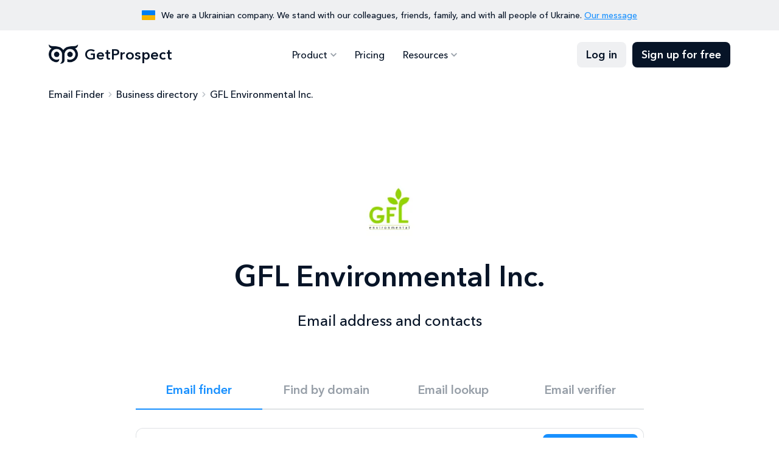

--- FILE ---
content_type: text/html; charset=utf-8
request_url: https://getprospect.com/business-directory/gflenv
body_size: 12036
content:
<!DOCTYPE html><html lang="en" class="__className_a7ce4f"><head><meta charSet="utf-8"/><meta name="viewport" content="width=device-width, initial-scale=1"/><link rel="preload" href="/_next/static/media/0a6de87e078249ef-s.p.woff2" as="font" crossorigin="" type="font/woff2"/><link rel="preload" href="/_next/static/media/539413029c00ae50-s.p.woff2" as="font" crossorigin="" type="font/woff2"/><link rel="preload" href="/_next/static/media/81e7cc8950e1cfe6-s.p.woff2" as="font" crossorigin="" type="font/woff2"/><link rel="preload" href="/_next/static/media/fca430a7208d0aec-s.p.woff2" as="font" crossorigin="" type="font/woff2"/><link rel="stylesheet" href="/_next/static/css/9ec8bd8cfc173ad9.css" data-precedence="next"/><link rel="stylesheet" href="/_next/static/css/d735eb2f152ec71e.css" data-precedence="next"/><link rel="preload" as="script" fetchPriority="low" href="/_next/static/chunks/webpack-405affc0dae48766.js"/><script src="/_next/static/chunks/4bd1b696-c023c6e3521b1417.js" async=""></script><script src="/_next/static/chunks/255-cb395327542b56ef.js" async=""></script><script src="/_next/static/chunks/main-app-37faa7c6711a10a3.js" async=""></script><script src="/_next/static/chunks/479-d0f87209a420a42e.js" async=""></script><script src="/_next/static/chunks/346-65fd0c088e9c4a1d.js" async=""></script><script src="/_next/static/chunks/362-e5432e917303dd83.js" async=""></script><script src="/_next/static/chunks/914-42fbb5f712e2a560.js" async=""></script><script src="/_next/static/chunks/app/business-directory/%5Bslug%5D/page-439df7980e2f7eba.js" async=""></script><meta name="next-size-adjust" content=""/><title>GFL Environmental Inc. email address and contacts</title><meta name="description" content="Contacts, phone number and main information about GFL Environmental Inc."/><link rel="canonical" href="https://getprospect.com/business-directory/gflenv"/><meta property="og:title" content="GFL Environmental Inc. email address and contacts"/><meta property="og:description" content="Contacts, phone number and main information about GFL Environmental Inc."/><meta property="og:url" content="https://getprospect.com/business-directory/gflenv"/><meta property="og:image" content="https://static.getprospect.com/strapi/email_finder_preview_5945de07dc.png"/><meta property="og:type" content="website"/><meta name="twitter:card" content="summary_large_image"/><meta name="twitter:title" content="GFL Environmental Inc. email address and contacts"/><meta name="twitter:description" content="Contacts, phone number and main information about GFL Environmental Inc."/><meta name="twitter:image" content="https://static.getprospect.com/strapi/email_finder_preview_5945de07dc.png"/><link rel="icon" type="image/png" href="/favicon-96x96.png" sizes="96x96"/><link rel="icon" type="image/svg+xml" href="/favicon.svg"/><link rel="shortcut icon" href="/favicon.ico"/><link rel="apple-touch-icon" sizes="180x180" href="/apple-icon.png"/><meta name="apple-mobile-web-app-title" content="GetProspect"/><link rel="manifest" href="/manifest.json"/><script type="application/ld+json">{"@context":"https://schema.org","@type":"BreadcrumbList","itemListElement":[{"@type":"ListItem","position":"1","name":"Email Finder","item":"https://getprospect.com/"},{"@type":"ListItem","position":"2","name":"Business directory","item":"https://getprospect.com/business-directory"},{"@type":"ListItem","position":"3","name":"GFL Environmental Inc.","item":"https://getprospect.com/business-directory/gflenv"}]}</script><script src="/_next/static/chunks/polyfills-42372ed130431b0a.js" noModule=""></script></head><body><div hidden=""><!--$--><!--/$--></div><div data-id="417" data-kind="block" class="topbar"><div class="container"><div class="topbar-flag"></div><p>We are a Ukrainian company. We stand with our colleagues, friends, family, and with all people of Ukraine. <a href="https://getprospect.com/blog/fundraising-for-ukraine">Our message</a></p></div></div><header data-kind="header" class="header"><div class="header-inner "><div class="container"><a class="header-logo" href="https://getprospect.com/"><picture><source srcSet="https://static.getprospect.com/strapi/logo_a173dc14a2.webp" type="image/webp"/><source srcSet="https://static.getprospect.com/strapi/logo_a173dc14a2.png" type="image/png"/><img alt="GetProspect email finder" loading="lazy" width="50" height="32" decoding="async" data-nimg="1" style="color:transparent;height:100%" srcSet="/_next/image?url=https%3A%2F%2Fstatic.getprospect.com%2Fstrapi%2Flogo_a173dc14a2.png&amp;w=64&amp;q=75 1x, /_next/image?url=https%3A%2F%2Fstatic.getprospect.com%2Fstrapi%2Flogo_a173dc14a2.png&amp;w=128&amp;q=75 2x" src="/_next/image?url=https%3A%2F%2Fstatic.getprospect.com%2Fstrapi%2Flogo_a173dc14a2.png&amp;w=128&amp;q=75"/></picture>GetProspect</a><nav class="header-nav  "><div class="container"><ul class="header-nav-list"><li class="-has-submenu "><span>Product</span><div class="header-nav-submenu"><ul class="-double-cols"><li><a href="https://getprospect.com/">Email Finder</a></li><li><a href="https://getprospect.com/linkedIn-email-finder-chrome-extension">Linkedin Email Finder</a></li><li><a href="https://getprospect.com/b2b-contact-database">B2B Database</a></li><li><a href="https://getprospect.com/enrichment">Contact Enrichment</a></li><li><a href="https://getprospect.com/email-lookup">Email Lookup</a></li><li><a href="https://getprospect.com/email-verifier">Email Verifier</a></li><li><a href="https://getprospect.com/cold-email-software">Cold Email</a></li><li><a href="https://getprospect.com/integrations">Integrations</a></li><li><a rel="noopener noreferrer nofollow" target="_blank" href="https://getprospect.readme.io/reference/introduction">API</a></li></ul></div></li><li class=" "><a href="https://getprospect.com/pricing">Pricing</a></li><li class="-has-submenu "><span>Resources</span><div class="header-nav-submenu"><ul><li><a href="https://getprospect.com/blog">Blog</a></li><li><a href="https://getprospect.com/our-data">Our Data</a></li><li><a href="https://getprospect.com/customer-stories">Customer Stories</a></li><li><a href="https://getprospect.com/help-center">Help Center</a></li></ul></div></li></ul><div class="header-nav-actions"><a class="btn -filled -light" href="https://app.getprospect.com/login">Log in</a><a class="btn -filled -dark d-md-none" href="https://app.getprospect.com/sign-up">Sign up</a></div></div></nav><a class="btn -filled -dark" href="https://app.getprospect.com/sign-up">Sign up for free</a><div class="hamburger hamburger--spin d-md-none "><div class="hamburger-box"><div class="hamburger-inner"></div></div></div></div></div></header><div class="breadcrumbs-wrapper"><div class="container"><ul class="breadcrumbs"><li><a href="https://getprospect.com/">Email Finder</a></li><li><a href="https://getprospect.com/business-directory">Business directory</a></li><li>GFL Environmental Inc.</li></ul></div></div><section class="hero"><div class="container"><div class="row justify-content-center"><div class="col-12"><div class="hero-info"><div class="hero-info-logo"><picture><source srcSet="https://static.getprospect.com/strapi/gflenv_com_26b1ddbd76.webp" type="image/webp"/><source srcSet="https://static.getprospect.com/strapi/gflenv_com_26b1ddbd76.png" type="image/png"/><img alt="Gflenv Com" loading="lazy" width="128" height="128" decoding="async" data-nimg="1" style="color:transparent;height:100%" srcSet="/_next/image?url=https%3A%2F%2Fstatic.getprospect.com%2Fstrapi%2Fgflenv_com_26b1ddbd76.png&amp;w=128&amp;q=75 1x, /_next/image?url=https%3A%2F%2Fstatic.getprospect.com%2Fstrapi%2Fgflenv_com_26b1ddbd76.png&amp;w=256&amp;q=75 2x" src="/_next/image?url=https%3A%2F%2Fstatic.getprospect.com%2Fstrapi%2Fgflenv_com_26b1ddbd76.png&amp;w=256&amp;q=75"/></picture></div><h1 class="has-description">GFL Environmental Inc.<p>Email address and contacts</p></h1></div></div><div class="col-xxl-8 col-xl-9 col-lg-10"><div class="try"><ul data-id="236" data-kind="block" class="try-nav"><li class="-active"><h4><a href="https://getprospect.com/">Email finder</a></h4></li><li><h4><a href="https://getprospect.com/email-finder/email-finder-by-domain">Find by domain</a></h4></li><li><h4><a href="https://getprospect.com/email-lookup">Email lookup</a></h4></li><li><h4><a href="https://getprospect.com/email-verifier">Email verifier</a></h4></li></ul><div class="try-content"><div id="cf-turnstile"></div><form class="try-search" id="trySearch"><div class="try-search-input  "><svg><use xlink:href="/img/svgsprite/svgsprite.svg#person-light"></use></svg><input type="search" placeholder="Full name" autoComplete="off" name="name" value=""/><div class="try-search-dropdown"></div></div><div class="try-search-seperator"></div><div class="try-search-input  "><svg><use xlink:href="/img/svgsprite/svgsprite.svg#corporate-fare"></use></svg><input type="search" placeholder="Company" autoComplete="off" name="company" value="gflenv.com"/><div class="try-search-dropdown"></div></div><button type="submit" class="try-search-submit btn -filled -primary " aria-label="Search lead"><span>Find contact</span></button></form><div class="try-example">Quick try with <span>Steven Boyko<!-- --> from <!-- -->gflenv.com</span></div></div></div></div></div></div></section><section data-id="2340" data-kind="company-insight" class="company"><div class="container -lg-narrower"><div class="company-inner"><div class="company-block company-description"><h2 class="h3">GFL Environmental Inc. company description</h2><p>GFL Environmental is the only major diversified environmental services company in North America offering services in solid waste management, liquid waste management and soil remediation. 

Through a strategically located network of facilities across Canada the United States, GFL’s dedicated, professional team of employees provides local service to more than 4 million households under municipal contracts and to more than 135,000 industrial, commercial and institutional customers.

We offer an unparalleled commitment to customer service, reliability and efficiency and maintain an unwavering focus on safety and compliance with environmental and legislative requirements.

At GFL, we believe that by providing accessible, cost-effective environmental solutions we will encourage greater environmental responsibility and allow our customers and the communities we serve to be Green For Life.

------------------------------------------------------------------------------------------

GFL Environnement est la seule grande entreprise de services environnementaux diversifiés en Amérique du Nord offrant des services de gestion des déchets solides, de gestion des déchets liquides et d&#x27;assainissement des sols. 

Grâce à un réseau stratégiquement situé au Canada et aux Etats-Unis, l&#x27;équipe professionnelle et dévouée d&#x27;employés de GFL offre un service local à plus de 4 millions de foyers sous contrat municipal et à plus de 135 000 clients industriels, commerciaux et institutionnels.

Nous offrons un engagement inégalé à l&#x27;égard du service à la clientèle, de la fiabilité et de l&#x27;efficacité, et nous mettons l&#x27;accent sur la sécurité et le respect des exigences environnementales et légales.

Chez GFL, nous croyons qu&#x27;en offrant des solutions environnementales accessibles et rentables, nous encouragerons une plus grande responsabilité environnementale et nous permettrons à nos clients et aux collectivités.
</p><ul><li><svg><use xlink:href="/img/svgsprite/svgsprite.svg#people"></use></svg><h3>Employee count</h3><p>5738</p></li><li><svg><use xlink:href="/img/svgsprite/svgsprite.svg#corporate-fare"></use></svg><h3>Industry</h3><a href="https://getprospect.com/business-directory/environmental-services">Environmental Services</a></li><li><svg><use xlink:href="/img/svgsprite/svgsprite.svg#public"></use></svg><h3>Country</h3><p>Canada</p></li><li><svg><use xlink:href="/img/svgsprite/svgsprite.svg#laptop"></use></svg><h3>Company website</h3><a rel="noopener noreferrer nofollow" target="_blank" href="https://gflenv.com">https://gflenv.com</a></li></ul></div><div class="company-block company-key-employees"><h2 class="h3">Key Employees</h2><ul><li><div class="company-member"><div class="company-member-photo"></div><div class="company-member-name">Steven Boyko</div><div id="cf-turnstile"></div><div class="company-member-details">Area Procurement manager</div><form id="trySearch"><button type="submit" class="btn -outline -primary "><span>Show email</span></button></form></div></li><li><div class="company-member"><div class="company-member-photo"></div><div class="company-member-name">Andrei Khramov</div><div id="cf-turnstile"></div><div class="company-member-details">IT Manager, Information Systems</div><form id="trySearch"><button type="submit" class="btn -outline -primary "><span>Show email</span></button></form></div></li><li><div class="company-member"><div class="company-member-photo"></div><div class="company-member-name">Chris Gaboury</div><div id="cf-turnstile"></div><div class="company-member-details">Director - Enterprise IT Systems</div><form id="trySearch"><button type="submit" class="btn -outline -primary "><span>Show email</span></button></form></div></li></ul></div><div data-id="416" data-kind="block" class="company-sidebar"><div class="company-block company-sidebar-inner"><h2 class="h3">GetProspect Email Finder</h2><p>Retrieve thousands of email addresses in single click without leaving your current tab. Download for free now!</p><div class="company-sidebar-details"><svg><use xlink:href="/img/svgsprite/svgsprite.svg#check"></use></svg><p>50 Free emails every month</p></div><a rel="noopener noreferrer nofollow" target="_blank" class="btn -filled -primary" href="https://chromewebstore.google.com/detail/email-finder-getprospect/bhbcbkonalnjkflmdkdodieehnmmeknp"><svg><use xlink:href="/img/svgsprite/svgsprite.svg#chrome"></use></svg>Add to Chrome</a><div class="company-sidebar-rate"><div class="company-sidebar-rate-stars"><span></span><span></span><span></span><span></span><span></span></div><p>4.8 from 1100+ reviews. 100,000+ happy users</p></div></div></div><div class="company-block company-competitors -wide"><h2 class="h3">GFL Environmental Inc. competitors and alternatives</h2><div class="company-grid"><a class="company-competitor" href="https://getprospect.com/business-directory/cleanharbors"><div class="company-competitor-logo"><picture><source srcSet="https://static.getprospect.com/strapi/cleanharbors_com_3857de4449.webp" type="image/webp"/><source srcSet="https://static.getprospect.com/strapi/cleanharbors_com_3857de4449.png" type="image/png"/><img alt="Company Clean Harbors" loading="lazy" width="60" height="60" decoding="async" data-nimg="1" style="color:transparent;height:100%" srcSet="/_next/image?url=https%3A%2F%2Fstatic.getprospect.com%2Fstrapi%2Fcleanharbors_com_3857de4449.png&amp;w=64&amp;q=75 1x, /_next/image?url=https%3A%2F%2Fstatic.getprospect.com%2Fstrapi%2Fcleanharbors_com_3857de4449.png&amp;w=128&amp;q=75 2x" src="/_next/image?url=https%3A%2F%2Fstatic.getprospect.com%2Fstrapi%2Fcleanharbors_com_3857de4449.png&amp;w=128&amp;q=75"/></picture></div><div class="company-competitor-name">Clean Harbors</div><div class="company-competitor-location">42 Longwater Drive MA Norwell</div><div class="company-competitor-employees">10956 employees</div></a><a class="company-competitor" href="https://getprospect.com/business-directory/sabesp-com-br"><div class="company-competitor-logo"><picture><source srcSet="https://static.getprospect.com/strapi/sabesp_com_br_0388363015.webp" type="image/webp"/><source srcSet="https://static.getprospect.com/strapi/sabesp_com_br_0388363015.png" type="image/png"/><img alt="Company Sabesp" loading="lazy" width="60" height="60" decoding="async" data-nimg="1" style="color:transparent;height:100%" srcSet="/_next/image?url=https%3A%2F%2Fstatic.getprospect.com%2Fstrapi%2Fsabesp_com_br_0388363015.png&amp;w=64&amp;q=75 1x, /_next/image?url=https%3A%2F%2Fstatic.getprospect.com%2Fstrapi%2Fsabesp_com_br_0388363015.png&amp;w=128&amp;q=75 2x" src="/_next/image?url=https%3A%2F%2Fstatic.getprospect.com%2Fstrapi%2Fsabesp_com_br_0388363015.png&amp;w=128&amp;q=75"/></picture></div><div class="company-competitor-name">Sabesp</div><div class="company-competitor-employees">9303 employees</div></a><a class="company-competitor" href="https://getprospect.com/business-directory/veolianorthamerica"><div class="company-competitor-logo"><picture><source srcSet="https://static.getprospect.com/strapi/veolianorthamerica_com_52d00cd7b5.webp" type="image/webp"/><source srcSet="https://static.getprospect.com/strapi/veolianorthamerica_com_52d00cd7b5.png" type="image/png"/><img alt="Company Veolia North America" loading="lazy" width="60" height="60" decoding="async" data-nimg="1" style="color:transparent;height:100%" srcSet="/_next/image?url=https%3A%2F%2Fstatic.getprospect.com%2Fstrapi%2Fveolianorthamerica_com_52d00cd7b5.png&amp;w=64&amp;q=75 1x, /_next/image?url=https%3A%2F%2Fstatic.getprospect.com%2Fstrapi%2Fveolianorthamerica_com_52d00cd7b5.png&amp;w=128&amp;q=75 2x" src="/_next/image?url=https%3A%2F%2Fstatic.getprospect.com%2Fstrapi%2Fveolianorthamerica_com_52d00cd7b5.png&amp;w=128&amp;q=75"/></picture></div><div class="company-competitor-name">Veolia North America</div><div class="company-competitor-location">53 State Street MA Boston</div><div class="company-competitor-employees">4811 employees</div></a><a class="company-competitor" href="https://getprospect.com/business-directory/golder"><div class="company-competitor-logo"><picture><source srcSet="https://static.getprospect.com/strapi/golder_com_b3d5e83768.webp" type="image/webp"/><source srcSet="https://static.getprospect.com/strapi/golder_com_b3d5e83768.png" type="image/png"/><img alt="Company Golder" loading="lazy" width="60" height="60" decoding="async" data-nimg="1" style="color:transparent;height:100%" srcSet="/_next/image?url=https%3A%2F%2Fstatic.getprospect.com%2Fstrapi%2Fgolder_com_b3d5e83768.png&amp;w=64&amp;q=75 1x, /_next/image?url=https%3A%2F%2Fstatic.getprospect.com%2Fstrapi%2Fgolder_com_b3d5e83768.png&amp;w=128&amp;q=75 2x" src="/_next/image?url=https%3A%2F%2Fstatic.getprospect.com%2Fstrapi%2Fgolder_com_b3d5e83768.png&amp;w=128&amp;q=75"/></picture></div><div class="company-competitor-name">Golder</div><div class="company-competitor-employees">4617 employees</div></a></div></div><div class="company-block company-new-members -wide"><h2 class="h3">New team members of <!-- -->GFL Environmental Inc.</h2><div class="company-grid"><div class="company-member"><div class="company-member-photo"></div><div class="company-member-name">Daryl Wiggins</div><div class="company-member-details">General Manager</div></div><div class="company-member"><div class="company-member-photo"></div><div class="company-member-name">Jorge Gonzalez</div><div class="company-member-details">Vice President, Environmental Services</div></div><div class="company-member"><div class="company-member-photo"></div><div class="company-member-name">Karanvir Singh</div><div class="company-member-details">Truck Driver</div></div><div class="company-member"><div class="company-member-photo"></div><div class="company-member-name">Wendy Chancy</div><div class="company-member-details">Chef d&#x27;équipe Ressources Humaines</div></div><div class="company-member"><div class="company-member-photo"></div><div class="company-member-name">Sara Mackenzie</div><div class="company-member-details">Accountant</div></div><div class="company-member"><div class="company-member-photo"></div><div class="company-member-name">Melissa Waters Cpsm</div><div class="company-member-details">Senior Procurement Manager</div></div></div><a class="arrow-btn" href="https://app.getprospect.com/sign-up">Sign up to see all</a></div></div></div></section><footer class="footer"><div class="container"><div class="footer-cta "><h2>Start to find emails for 50 new ideal customers for free every month</h2><div class="footer-cta-info"><span>Sing up for free</span><p>No credit card required, GDPR complaint</p></div><a class="circle-btn -light" aria-label="Sing up for free" href="https://app.getprospect.com/sign-up"></a></div><div data-kind="footer" class="footer-nav"><div class="footer-nav-block"><div class="footer-nav-title">Product</div><ul class="footer-nav-list"><li><a class="Email Finder" href="https://getprospect.com/">Email Finder</a></li><li><a class="Linkedin Email Finder" href="https://getprospect.com/linkedIn-email-finder-chrome-extension">Linkedin Email Finder</a></li><li><a class="B2B Database" href="https://getprospect.com/b2b-contact-database">B2B Database</a></li><li><a class="Lead Enrichment" href="https://getprospect.com/enrichment">Lead Enrichment</a></li><li><a class="Integrations" href="https://getprospect.com/integrations">Integrations</a></li><li><a rel="noopener noreferrer nofollow" target="_blank" class="API" href="https://getprospect.readme.io/reference/introduction">API</a></li><li><a class="Cold Email" href="https://getprospect.com/cold-email-software">Cold Email</a></li><li><a class="Email Verifier" href="https://getprospect.com/email-verifier">Email Verifier</a></li><li><a class="Email Lookup" href="https://getprospect.com/email-lookup">Email Lookup</a></li><li><a class="Bulk Email Finder" href="https://getprospect.com/email-finder/bulk-email-finder">Bulk Email Finder</a></li><li><a class="Email Finder By Domain" href="https://getprospect.com/email-finder/email-finder-by-domain">Email Finder By Domain</a></li><li><a class="Bulk Email Verifier" href="https://getprospect.com/email-verifier/bulk-email-verifier">Bulk Email Verifier</a></li><li><a class="Google Sheets Addon" href="https://getprospect.com/email-finder-addon-google-sheets">Google Sheets Addon</a></li><li><a class="CRM" href="https://getprospect.com/crm">CRM</a></li></ul></div><div class="footer-nav-block"><div class="footer-nav-title">Resources</div><ul class="footer-nav-list"><li><a class="Blog" href="https://getprospect.com/blog">Blog</a></li><li><a class="Help Center" href="https://getprospect.com/help-center">Help Center</a></li><li><a class="Directory" href="https://getprospect.com/business-directory">Directory</a></li><li><a class="Email Finders Comparison" href="https://getprospect.com/email-finders-comparison">Email Finders Comparison</a></li></ul></div><div class="footer-nav-block"><div class="footer-nav-title">Company</div><ul class="footer-nav-list"><li><a class="About Us" href="https://getprospect.com/about">About Us</a></li><li><a class="Customer Stories" href="https://getprospect.com/customer-stories">Customer Stories</a></li><li><a class="Our Data" href="https://getprospect.com/our-data">Our Data</a></li><li><a class="Pricing" href="https://getprospect.com/pricing">Pricing</a></li></ul></div><div class="footer-nav-block"><div class="footer-nav-title">Legal</div><ul class="footer-nav-list"><li><a class="Terms of Use" href="https://getprospect.com/terms">Terms of Use</a></li><li><a class="Privacy Policy" href="https://getprospect.com/privacy">Privacy Policy</a></li><li><a class="DPA" href="https://getprospect.com/dpa">DPA</a></li><li><a class="Don&#x27;t Sell My Info" href="https://getprospect.com/personal-data">Don&#x27;t Sell My Info</a></li></ul></div></div><div data-kind="footer" class="footer-bottom"><p class="footer-copyright">&copy;2016-2026 GetProspect LLC. Made in Ukraine 🇺🇦 Hosted in EU</p><ul class="socials"><li><a rel="noopener noreferrer nofollow" target="_blank" aria-label="Visit social network email" href="mailto:support@getprospect.com"><svg><use xlink:href="/img/svgsprite/svgsprite.svg#email"></use></svg></a></li><li><a rel="noopener noreferrer nofollow" target="_blank" aria-label="Visit social network facebook" href="https://www.facebook.com/getprospect.io/"><svg><use xlink:href="/img/svgsprite/svgsprite.svg#facebook"></use></svg></a></li><li><a rel="noopener noreferrer nofollow" target="_blank" aria-label="Visit social network linkedin" href="https://www.linkedin.com/company/getprospect-com"><svg><use xlink:href="/img/svgsprite/svgsprite.svg#linkedin"></use></svg></a></li><li><a rel="noopener noreferrer nofollow" target="_blank" aria-label="Visit social network twitter" href="https://twitter.com/getprospect_com"><svg><use xlink:href="/img/svgsprite/svgsprite.svg#twitter"></use></svg></a></li><li><a rel="noopener noreferrer nofollow" target="_blank" aria-label="Visit social network youtube" href="https://www.youtube.com/@getprospect"><svg><use xlink:href="/img/svgsprite/svgsprite.svg#youtube"></use></svg></a></li><li><a rel="noopener noreferrer nofollow" target="_blank" aria-label="Visit social network chrome" href="https://chromewebstore.google.com/detail/email-finder-getprospect/bhbcbkonalnjkflmdkdodieehnmmeknp"><svg><use xlink:href="/img/svgsprite/svgsprite.svg#chrome"></use></svg></a></li></ul></div></div></footer><script>
(function(w,d,s,l,i){w[l]=w[l]||[];w[l].push({'gtm.start':
new Date().getTime(),event:'gtm.js'});var f=d.getElementsByTagName(s)[0],
j=d.createElement(s),dl=l!='dataLayer'?'&l='+l:'';j.defer=true;j.src=
'https://www.googletagmanager.com/gtm.js?id='+i+dl;f.parentNode.insertBefore(j,f);
})(window,document,'script','dataLayer','GTM-TZKM6SD');
</script><!--$--><!--/$--><script src="/_next/static/chunks/webpack-405affc0dae48766.js" id="_R_" async=""></script><script>(self.__next_f=self.__next_f||[]).push([0])</script><script>self.__next_f.push([1,"1:\"$Sreact.fragment\"\n2:I[9766,[],\"\"]\n3:I[8924,[],\"\"]\n6:I[4431,[],\"OutletBoundary\"]\n8:I[5278,[],\"AsyncMetadataOutlet\"]\na:I[4431,[],\"ViewportBoundary\"]\nc:I[4431,[],\"MetadataBoundary\"]\nd:\"$Sreact.suspense\"\nf:I[7150,[],\"\"]\n:HL[\"/_next/static/media/0a6de87e078249ef-s.p.woff2\",\"font\",{\"crossOrigin\":\"\",\"type\":\"font/woff2\"}]\n:HL[\"/_next/static/media/539413029c00ae50-s.p.woff2\",\"font\",{\"crossOrigin\":\"\",\"type\":\"font/woff2\"}]\n:HL[\"/_next/static/media/81e7cc8950e1cfe6-s.p.woff2\",\"font\",{\"crossOrigin\":\"\",\"type\":\"font/woff2\"}]\n:HL[\"/_next/static/media/fca430a7208d0aec-s.p.woff2\",\"font\",{\"crossOrigin\":\"\",\"type\":\"font/woff2\"}]\n:HL[\"/_next/static/css/9ec8bd8cfc173ad9.css\",\"style\"]\n:HL[\"/_next/static/css/d735eb2f152ec71e.css\",\"style\"]\n"])</script><script>self.__next_f.push([1,"0:{\"P\":null,\"b\":\"t8psL66mM94_3hEuGp7Q_\",\"p\":\"\",\"c\":[\"\",\"business-directory\",\"gflenv\"],\"i\":false,\"f\":[[[\"\",{\"children\":[\"business-directory\",{\"children\":[[\"slug\",\"gflenv\",\"d\"],{\"children\":[\"__PAGE__\",{}]}]}]},\"$undefined\",\"$undefined\",true],[\"\",[\"$\",\"$1\",\"c\",{\"children\":[null,[\"$\",\"$L2\",null,{\"parallelRouterKey\":\"children\",\"error\":\"$undefined\",\"errorStyles\":\"$undefined\",\"errorScripts\":\"$undefined\",\"template\":[\"$\",\"$L3\",null,{}],\"templateStyles\":\"$undefined\",\"templateScripts\":\"$undefined\",\"notFound\":[\"$L4\",[[\"$\",\"link\",\"0\",{\"rel\":\"stylesheet\",\"href\":\"/_next/static/css/9ec8bd8cfc173ad9.css\",\"precedence\":\"next\",\"crossOrigin\":\"$undefined\",\"nonce\":\"$undefined\"}],[\"$\",\"link\",\"1\",{\"rel\":\"stylesheet\",\"href\":\"/_next/static/css/d735eb2f152ec71e.css\",\"precedence\":\"next\",\"crossOrigin\":\"$undefined\",\"nonce\":\"$undefined\"}]]],\"forbidden\":\"$undefined\",\"unauthorized\":\"$undefined\"}]]}],{\"children\":[\"business-directory\",[\"$\",\"$1\",\"c\",{\"children\":[null,[\"$\",\"$L2\",null,{\"parallelRouterKey\":\"children\",\"error\":\"$undefined\",\"errorStyles\":\"$undefined\",\"errorScripts\":\"$undefined\",\"template\":[\"$\",\"$L3\",null,{}],\"templateStyles\":\"$undefined\",\"templateScripts\":\"$undefined\",\"notFound\":\"$undefined\",\"forbidden\":\"$undefined\",\"unauthorized\":\"$undefined\"}]]}],{\"children\":[[\"slug\",\"gflenv\",\"d\"],[\"$\",\"$1\",\"c\",{\"children\":[null,[\"$\",\"$L2\",null,{\"parallelRouterKey\":\"children\",\"error\":\"$undefined\",\"errorStyles\":\"$undefined\",\"errorScripts\":\"$undefined\",\"template\":[\"$\",\"$L3\",null,{}],\"templateStyles\":\"$undefined\",\"templateScripts\":\"$undefined\",\"notFound\":\"$undefined\",\"forbidden\":\"$undefined\",\"unauthorized\":\"$undefined\"}]]}],{\"children\":[\"__PAGE__\",[\"$\",\"$1\",\"c\",{\"children\":[\"$L5\",[[\"$\",\"link\",\"0\",{\"rel\":\"stylesheet\",\"href\":\"/_next/static/css/9ec8bd8cfc173ad9.css\",\"precedence\":\"next\",\"crossOrigin\":\"$undefined\",\"nonce\":\"$undefined\"}],[\"$\",\"link\",\"1\",{\"rel\":\"stylesheet\",\"href\":\"/_next/static/css/d735eb2f152ec71e.css\",\"precedence\":\"next\",\"crossOrigin\":\"$undefined\",\"nonce\":\"$undefined\"}]],[\"$\",\"$L6\",null,{\"children\":[\"$L7\",[\"$\",\"$L8\",null,{\"promise\":\"$@9\"}]]}]]}],{},null,false]},null,false]},null,false]},null,false],[\"$\",\"$1\",\"h\",{\"children\":[null,[[\"$\",\"$La\",null,{\"children\":\"$Lb\"}],[\"$\",\"meta\",null,{\"name\":\"next-size-adjust\",\"content\":\"\"}]],[\"$\",\"$Lc\",null,{\"children\":[\"$\",\"div\",null,{\"hidden\":true,\"children\":[\"$\",\"$d\",null,{\"fallback\":null,\"children\":\"$Le\"}]}]}]]}],false]],\"m\":\"$undefined\",\"G\":[\"$f\",[]],\"s\":false,\"S\":true}\n"])</script><script>self.__next_f.push([1,"b:[[\"$\",\"meta\",\"0\",{\"charSet\":\"utf-8\"}],[\"$\",\"meta\",\"1\",{\"name\":\"viewport\",\"content\":\"width=device-width, initial-scale=1\"}]]\n7:null\n"])</script><script>self.__next_f.push([1,"9:{\"metadata\":[[\"$\",\"title\",\"0\",{\"children\":\"GFL Environmental Inc. email address and contacts\"}],[\"$\",\"meta\",\"1\",{\"name\":\"description\",\"content\":\"Contacts, phone number and main information about GFL Environmental Inc.\"}],[\"$\",\"link\",\"2\",{\"rel\":\"canonical\",\"href\":\"https://getprospect.com/business-directory/gflenv\"}],[\"$\",\"meta\",\"3\",{\"property\":\"og:title\",\"content\":\"GFL Environmental Inc. email address and contacts\"}],[\"$\",\"meta\",\"4\",{\"property\":\"og:description\",\"content\":\"Contacts, phone number and main information about GFL Environmental Inc.\"}],[\"$\",\"meta\",\"5\",{\"property\":\"og:url\",\"content\":\"https://getprospect.com/business-directory/gflenv\"}],[\"$\",\"meta\",\"6\",{\"property\":\"og:image\",\"content\":\"https://static.getprospect.com/strapi/email_finder_preview_5945de07dc.png\"}],[\"$\",\"meta\",\"7\",{\"property\":\"og:type\",\"content\":\"website\"}],[\"$\",\"meta\",\"8\",{\"name\":\"twitter:card\",\"content\":\"summary_large_image\"}],[\"$\",\"meta\",\"9\",{\"name\":\"twitter:title\",\"content\":\"GFL Environmental Inc. email address and contacts\"}],[\"$\",\"meta\",\"10\",{\"name\":\"twitter:description\",\"content\":\"Contacts, phone number and main information about GFL Environmental Inc.\"}],[\"$\",\"meta\",\"11\",{\"name\":\"twitter:image\",\"content\":\"https://static.getprospect.com/strapi/email_finder_preview_5945de07dc.png\"}]],\"error\":null,\"digest\":\"$undefined\"}\n"])</script><script>self.__next_f.push([1,"e:\"$9:metadata\"\n"])</script><script>self.__next_f.push([1,"10:I[7209,[\"479\",\"static/chunks/479-d0f87209a420a42e.js\",\"346\",\"static/chunks/346-65fd0c088e9c4a1d.js\",\"362\",\"static/chunks/362-e5432e917303dd83.js\",\"914\",\"static/chunks/914-42fbb5f712e2a560.js\",\"617\",\"static/chunks/app/business-directory/%5Bslug%5D/page-439df7980e2f7eba.js\"],\"default\"]\n12:I[4161,[\"479\",\"static/chunks/479-d0f87209a420a42e.js\",\"346\",\"static/chunks/346-65fd0c088e9c4a1d.js\",\"362\",\"static/chunks/362-e5432e917303dd83.js\",\"914\",\"static/chunks/914-42fbb5f712e2a560.js\",\"617\",\"static/chunks/app/business-directory/%5Bslug%5D/page-439df7980e2f7eba.js\"],\"default\"]\n13:I[1356,[\"479\",\"static/chunks/479-d0f87209a420a42e.js\",\"346\",\"static/chunks/346-65fd0c088e9c4a1d.js\",\"362\",\"static/chunks/362-e5432e917303dd83.js\",\"914\",\"static/chunks/914-42fbb5f712e2a560.js\",\"617\",\"static/chunks/app/business-directory/%5Bslug%5D/page-439df7980e2f7eba.js\"],\"Image\"]\n14:I[2619,[\"479\",\"static/chunks/479-d0f87209a420a42e.js\",\"346\",\"static/chunks/346-65fd0c088e9c4a1d.js\",\"362\",\"static/chunks/362-e5432e917303dd83.js\",\"914\",\"static/chunks/914-42fbb5f712e2a560.js\",\"617\",\"static/chunks/app/business-directory/%5Bslug%5D/page-439df7980e2f7eba.js\"],\"\"]\n"])</script><script>self.__next_f.push([1,"4:[\"$\",\"html\",null,{\"lang\":\"en\",\"className\":\"__className_a7ce4f\",\"children\":[[\"$\",\"head\",null,{\"children\":[[null,\"$undefined\",\"$undefined\",\"$undefined\",\"$undefined\",\"$undefined\",null],[\"$\",\"link\",null,{\"rel\":\"icon\",\"type\":\"image/png\",\"href\":\"/favicon-96x96.png\",\"sizes\":\"96x96\"}],[\"$\",\"link\",null,{\"rel\":\"icon\",\"type\":\"image/svg+xml\",\"href\":\"/favicon.svg\"}],[\"$\",\"link\",null,{\"rel\":\"shortcut icon\",\"href\":\"/favicon.ico\"}],[\"$\",\"link\",null,{\"rel\":\"apple-touch-icon\",\"sizes\":\"180x180\",\"href\":\"/apple-icon.png\"}],[\"$\",\"meta\",null,{\"name\":\"apple-mobile-web-app-title\",\"content\":\"GetProspect\"}],[\"$\",\"link\",null,{\"rel\":\"manifest\",\"href\":\"/manifest.json\"}]]}],[\"$\",\"body\",null,{\"children\":[[\"$\",\"$L10\",null,{\"header\":\"\u003cp\u003eBlack Friday Sale: our plans with \u003cstrong\u003e50% OFF\u003c/strong\u003e for first 100 users\u003c/p\u003e\",\"monthlyDiscount\":null,\"annualDiscount\":50,\"startDate\":\"2025-11-25\",\"endDate\":\"2025-12-03\",\"createdAt\":\"2023-11-23T09:48:25.417Z\",\"updatedAt\":\"2025-11-25T11:31:41.912Z\",\"publishedAt\":\"2023-11-23T09:48:27.207Z\",\"visible\":true,\"button\":{\"id\":61,\"text\":\"See offers\",\"url\":\"/pricing\",\"svgName\":null}}],\"$L11\",[\"$\",\"$L12\",null,{\"header\":{\"createdAt\":\"2023-10-05T12:16:04.938Z\",\"updatedAt\":\"2025-03-19T17:26:57.635Z\",\"publishedAt\":\"2023-10-05T12:16:08.121Z\",\"categories\":[{\"id\":1,\"name\":\"Product\",\"url\":null,\"links\":[{\"id\":1,\"name\":\"Email Finder\",\"url\":\"/\",\"description\":null},{\"id\":2,\"name\":\"Linkedin Email Finder\",\"url\":\"/linkedIn-email-finder-chrome-extension\",\"description\":null},{\"id\":3,\"name\":\"B2B Database\",\"url\":\"/b2b-contact-database\",\"description\":null},{\"id\":4,\"name\":\"Contact Enrichment\",\"url\":\"/enrichment\",\"description\":null},{\"id\":5,\"name\":\"Email Lookup\",\"url\":\"/email-lookup\",\"description\":null},{\"id\":6,\"name\":\"Email Verifier\",\"url\":\"/email-verifier\",\"description\":null},{\"id\":7,\"name\":\"Cold Email\",\"url\":\"/cold-email-software\",\"description\":null},{\"id\":8,\"name\":\"Integrations\",\"url\":\"/integrations\",\"description\":null},{\"id\":9,\"name\":\"API\",\"url\":\"https://getprospect.readme.io/reference/introduction\",\"description\":null}]},{\"id\":2,\"name\":\"Pricing\",\"url\":\"/pricing\",\"links\":[]},{\"id\":3,\"name\":\"Resources\",\"url\":null,\"links\":[{\"id\":10,\"name\":\"Blog\",\"url\":\"/blog\",\"description\":null},{\"id\":11,\"name\":\"Our Data\",\"url\":\"/our-data\",\"description\":null},{\"id\":12,\"name\":\"Customer Stories\",\"url\":\"/customer-stories\",\"description\":null},{\"id\":13,\"name\":\"Help Center\",\"url\":\"/help-center\",\"description\":null}]}],\"logo\":{\"data\":{\"id\":545,\"attributes\":{\"name\":\"logo.png\",\"alternativeText\":\"GetProspect email finder\",\"caption\":null,\"width\":153,\"height\":100,\"formats\":null,\"hash\":\"logo_a173dc14a2\",\"ext\":\".png\",\"mime\":\"image/png\",\"size\":2.03,\"url\":\"https://static.getprospect.com/strapi/logo_a173dc14a2.png\",\"previewUrl\":null,\"provider\":\"strapi-provider-upload-aws-2\",\"provider_metadata\":null,\"createdAt\":\"2023-12-21T12:33:47.111Z\",\"updatedAt\":\"2025-02-18T16:48:43.959Z\"}}}}}],\"$undefined\",[[\"$\",\"section\",\"215\",{\"data-id\":215,\"data-kind\":\"block\",\"className\":\"not-found\",\"children\":[[\"$\",\"div\",null,{\"className\":\"error-logo\",\"children\":[\"$\",\"$L13\",null,{\"alt\":\"Logo 404\",\"height\":320,\"width\":380,\"src\":\"https://static.getprospect.com/strapi/logo_404_39688c1b5f.svg\",\"style\":{\"height\":\"100%\"},\"priority\":\"$undefined\"}]}],[\"$\",\"div\",null,{\"className\":\"error-header\",\"children\":[\"$\",\"h1\",null,{\"children\":\"Page not found\"}]}],[\"$\",\"div\",null,{\"className\":\"error-message\",\"children\":[\"$\",\"p\",null,{\"children\":[[\"$\",\"$1\",\"0\",{\"children\":\"This page doesn't seem to exist. If you think there should definitely be something here, please email us at \"}],[\"$\",\"$L14\",\"1\",{\"rel\":\"noopener noreferrer nofollow\",\"target\":\"_blank\",\"href\":\"mailto:support@getprospect.com\",\"prefetch\":false,\"children\":\"support@getprospect.com\"}]]}]}],[\"$\",\"div\",null,{\"className\":\"error-buttons\",\"children\":[[\"$\",\"$L14\",\"not_found_button_https://getprospect.com/\",{\"rel\":\"$undefined\",\"target\":\"$undefined\",\"href\":\"https://getprospect.com/\",\"prefetch\":false,\"className\":\"btn -filled -primary\",\"children\":\"Home Page\"}],[\"$\",\"$L14\",\"not_found_button_https://app.getprospect.com\",{\"rel\":\"$undefined\",\"target\":\"$undefined\",\"href\":\"https://app.getprospect.com\",\"prefetch\":false,\"className\":\"btn -filled -primary\",\"children\":\"Dashboard\"}]]}]]}]],\"$undefined\",\"$undefined\",[\"$\",\"footer\",null,{\"className\":\"footer\",\"children\":[\"$\",\"div\",null,{\"className\":\"container\",\"children\":[[\"$\",\"div\",null,{\"className\":\"footer-cta \",\"children\":[[\"$\",\"h2\",null,{\"children\":\"Start to find emails for 50 new ideal customers for free every month\"}],[\"$\",\"div\",null,{\"className\":\"footer-cta-info\",\"children\":[[\"$\",\"span\",null,{\"children\":\"Sign up for free\"}],[\"$\",\"p\",null,{\"children\":\"No credit card required, GDPR complaint\"}]]}],[\"$\",\"$L14\",null,{\"rel\":\"$undefined\",\"target\":\"$undefined\",\"href\":\"https://app.getprospect.com/sign-up\",\"prefetch\":false,\"className\":\"circle-btn -light\",\"aria-label\":\"Sign up for free\",\"children\":\"$undefined\"}]]}],\"$L15\",\"$L16\"]}]}],\"$L17\",\"$L18\",\"$L19\",\"$L1a\",\"$undefined\"]}]]}]\n"])</script><script>self.__next_f.push([1,"1c:I[3614,[\"479\",\"static/chunks/479-d0f87209a420a42e.js\",\"346\",\"static/chunks/346-65fd0c088e9c4a1d.js\",\"362\",\"static/chunks/362-e5432e917303dd83.js\",\"914\",\"static/chunks/914-42fbb5f712e2a560.js\",\"617\",\"static/chunks/app/business-directory/%5Bslug%5D/page-439df7980e2f7eba.js\"],\"default\"]\n1d:I[8506,[\"479\",\"static/chunks/479-d0f87209a420a42e.js\",\"346\",\"static/chunks/346-65fd0c088e9c4a1d.js\",\"362\",\"static/chunks/362-e5432e917303dd83.js\",\"914\",\"static/chunks/914-42fbb5f712e2a560.js\",\"617\",\"static/chunks/app/business-directory/%5Bslug%5D/page-439df7980e2f7eba.js\"],\"default\"]\n1e:I[6537,[\"479\",\"static/chunks/479-d0f87209a420a42e.js\",\"346\",\"static/chunks/346-65fd0c088e9c4a1d.js\",\"362\",\"static/chunks/362-e5432e917303dd83.js\",\"914\",\"static/chunks/914-42fbb5f712e2a560.js\",\"617\",\"static/chunks/app/business-directory/%5Bslug%5D/page-439df7980e2f7eba.js\"],\"default\"]\n"])</script><script>self.__next_f.push([1,"15:[\"$\",\"div\",null,{\"data-kind\":\"footer\",\"className\":\"footer-nav\",\"children\":[[\"$\",\"div\",\"footer_category_1\",{\"className\":\"footer-nav-block\",\"children\":[[\"$\",\"div\",null,{\"className\":\"footer-nav-title\",\"children\":\"Product\"}],[\"$\",\"ul\",null,{\"className\":\"footer-nav-list\",\"children\":[[\"$\",\"li\",\"5\",{\"children\":[\"$\",\"$L14\",null,{\"rel\":\"$undefined\",\"target\":\"$undefined\",\"href\":\"https://getprospect.com/\",\"prefetch\":false,\"className\":\"Email Finder\",\"children\":\"Email Finder\"}]}],[\"$\",\"li\",\"6\",{\"children\":[\"$\",\"$L14\",null,{\"rel\":\"$undefined\",\"target\":\"$undefined\",\"href\":\"https://getprospect.com/linkedIn-email-finder-chrome-extension\",\"prefetch\":false,\"className\":\"Linkedin Email Finder\",\"children\":\"Linkedin Email Finder\"}]}],[\"$\",\"li\",\"7\",{\"children\":[\"$\",\"$L14\",null,{\"rel\":\"$undefined\",\"target\":\"$undefined\",\"href\":\"https://getprospect.com/b2b-contact-database\",\"prefetch\":false,\"className\":\"B2B Database\",\"children\":\"B2B Database\"}]}],[\"$\",\"li\",\"8\",{\"children\":[\"$\",\"$L14\",null,{\"rel\":\"$undefined\",\"target\":\"$undefined\",\"href\":\"https://getprospect.com/enrichment\",\"prefetch\":false,\"className\":\"Lead Enrichment\",\"children\":\"Lead Enrichment\"}]}],[\"$\",\"li\",\"9\",{\"children\":[\"$\",\"$L14\",null,{\"rel\":\"$undefined\",\"target\":\"$undefined\",\"href\":\"https://getprospect.com/integrations\",\"prefetch\":false,\"className\":\"Integrations\",\"children\":\"Integrations\"}]}],[\"$\",\"li\",\"10\",{\"children\":[\"$\",\"$L14\",null,{\"rel\":\"noopener noreferrer nofollow\",\"target\":\"_blank\",\"href\":\"https://getprospect.readme.io/reference/introduction\",\"prefetch\":false,\"className\":\"API\",\"children\":\"API\"}]}],[\"$\",\"li\",\"11\",{\"children\":[\"$\",\"$L14\",null,{\"rel\":\"$undefined\",\"target\":\"$undefined\",\"href\":\"https://getprospect.com/cold-email-software\",\"prefetch\":false,\"className\":\"Cold Email\",\"children\":\"Cold Email\"}]}],[\"$\",\"li\",\"31\",{\"children\":[\"$\",\"$L14\",null,{\"rel\":\"$undefined\",\"target\":\"$undefined\",\"href\":\"https://getprospect.com/email-verifier\",\"prefetch\":false,\"className\":\"Email Verifier\",\"children\":\"Email Verifier\"}]}],[\"$\",\"li\",\"32\",{\"children\":[\"$\",\"$L14\",null,{\"rel\":\"$undefined\",\"target\":\"$undefined\",\"href\":\"https://getprospect.com/email-lookup\",\"prefetch\":false,\"className\":\"Email Lookup\",\"children\":\"Email Lookup\"}]}],[\"$\",\"li\",\"33\",{\"children\":[\"$\",\"$L14\",null,{\"rel\":\"$undefined\",\"target\":\"$undefined\",\"href\":\"https://getprospect.com/email-finder/bulk-email-finder\",\"prefetch\":false,\"className\":\"Bulk Email Finder\",\"children\":\"Bulk Email Finder\"}]}],[\"$\",\"li\",\"34\",{\"children\":[\"$\",\"$L14\",null,{\"rel\":\"$undefined\",\"target\":\"$undefined\",\"href\":\"https://getprospect.com/email-finder/email-finder-by-domain\",\"prefetch\":false,\"className\":\"Email Finder By Domain\",\"children\":\"Email Finder By Domain\"}]}],[\"$\",\"li\",\"35\",{\"children\":[\"$\",\"$L14\",null,{\"rel\":\"$undefined\",\"target\":\"$undefined\",\"href\":\"https://getprospect.com/email-verifier/bulk-email-verifier\",\"prefetch\":false,\"className\":\"Bulk Email Verifier\",\"children\":\"Bulk Email Verifier\"}]}],[\"$\",\"li\",\"36\",{\"children\":[\"$\",\"$L14\",null,{\"rel\":\"$undefined\",\"target\":\"$undefined\",\"href\":\"https://getprospect.com/email-finder-addon-google-sheets\",\"prefetch\":false,\"className\":\"Google Sheets Addon\",\"children\":\"Google Sheets Addon\"}]}],[\"$\",\"li\",\"37\",{\"children\":[\"$\",\"$L14\",null,{\"rel\":\"$undefined\",\"target\":\"$undefined\",\"href\":\"https://getprospect.com/crm\",\"prefetch\":false,\"className\":\"CRM\",\"children\":\"CRM\"}]}]]}]]}],[\"$\",\"div\",\"footer_category_3\",{\"className\":\"footer-nav-block\",\"children\":[[\"$\",\"div\",null,{\"className\":\"footer-nav-title\",\"children\":\"Resources\"}],[\"$\",\"ul\",null,{\"className\":\"footer-nav-list\",\"children\":[[\"$\",\"li\",\"19\",{\"children\":[\"$\",\"$L14\",null,{\"rel\":\"$undefined\",\"target\":\"$undefined\",\"href\":\"https://getprospect.com/blog\",\"prefetch\":false,\"className\":\"Blog\",\"children\":\"Blog\"}]}],[\"$\",\"li\",\"20\",{\"children\":[\"$\",\"$L14\",null,{\"rel\":\"$undefined\",\"target\":\"$undefined\",\"href\":\"https://getprospect.com/help-center\",\"prefetch\":false,\"className\":\"Help Center\",\"children\":\"Help Center\"}]}],[\"$\",\"li\",\"21\",{\"children\":[\"$\",\"$L14\",null,{\"rel\":\"$undefined\",\"target\":\"$undefined\",\"href\":\"https://getprospect.com/business-directory\",\"prefetch\":false,\"className\":\"Directory\",\"children\":\"Directory\"}]}],[\"$\",\"li\",\"68\",{\"children\":[\"$\",\"$L14\",null,{\"rel\":\"$undefined\",\"target\":\"$undefined\",\"href\":\"https://getprospect.com/email-finders-comparison\",\"prefetch\":false,\"className\":\"Email Finders Comparison\",\"children\":\"Email Finders Comparison\"}]}]]}]]}],[\"$\",\"div\",\"footer_category_4\",{\"className\":\"footer-nav-block\",\"children\":[[\"$\",\"div\",null,{\"className\":\"footer-nav-title\",\"children\":\"Company\"}],[\"$\",\"ul\",null,{\"className\":\"footer-nav-list\",\"children\":[[\"$\",\"li\",\"22\",{\"children\":[\"$\",\"$L14\",null,{\"rel\":\"$undefined\",\"target\":\"$undefined\",\"href\":\"https://getprospect.com/about\",\"prefetch\":false,\"className\":\"About Us\",\"children\":\"About Us\"}]}],[\"$\",\"li\",\"23\",{\"children\":[\"$\",\"$L14\",null,{\"rel\":\"$undefined\",\"target\":\"$undefined\",\"href\":\"https://getprospect.com/customer-stories\",\"prefetch\":false,\"className\":\"Customer Stories\",\"children\":\"Customer Stories\"}]}],[\"$\",\"li\",\"24\",{\"children\":[\"$\",\"$L14\",null,{\"rel\":\"$undefined\",\"target\":\"$undefined\",\"href\":\"https://getprospect.com/our-data\",\"prefetch\":false,\"className\":\"Our Data\",\"children\":\"Our Data\"}]}],[\"$\",\"li\",\"25\",{\"children\":[\"$\",\"$L14\",null,{\"rel\":\"$undefined\",\"target\":\"$undefined\",\"href\":\"https://getprospect.com/pricing\",\"prefetch\":false,\"className\":\"Pricing\",\"children\":\"Pricing\"}]}]]}]]}],\"$L1b\"]}]\n"])</script><script>self.__next_f.push([1,"16:[\"$\",\"div\",null,{\"data-kind\":\"footer\",\"className\":\"footer-bottom\",\"children\":[[\"$\",\"p\",null,{\"className\":\"footer-copyright\",\"dangerouslySetInnerHTML\":{\"__html\":\"\u0026copy;2016-2026 GetProspect LLC. Made in Ukraine 🇺🇦 Hosted in EU\"}}],[\"$\",\"ul\",null,{\"className\":\"socials\",\"children\":[[\"$\",\"li\",\"1\",{\"children\":[\"$\",\"$L14\",null,{\"rel\":\"noopener noreferrer nofollow\",\"target\":\"_blank\",\"href\":\"mailto:support@getprospect.com\",\"prefetch\":false,\"aria-label\":\"Visit social network email\",\"children\":[\"$\",\"svg\",null,{\"style\":{\"fill\":\"$undefined\"},\"children\":[\"$\",\"use\",null,{\"xlinkHref\":\"/img/svgsprite/svgsprite.svg#email\"}]}]}]}],[\"$\",\"li\",\"2\",{\"children\":[\"$\",\"$L14\",null,{\"rel\":\"noopener noreferrer nofollow\",\"target\":\"_blank\",\"href\":\"https://www.facebook.com/getprospect.io/\",\"prefetch\":false,\"aria-label\":\"Visit social network facebook\",\"children\":[\"$\",\"svg\",null,{\"style\":{\"fill\":\"$undefined\"},\"children\":[\"$\",\"use\",null,{\"xlinkHref\":\"/img/svgsprite/svgsprite.svg#facebook\"}]}]}]}],[\"$\",\"li\",\"3\",{\"children\":[\"$\",\"$L14\",null,{\"rel\":\"noopener noreferrer nofollow\",\"target\":\"_blank\",\"href\":\"https://www.linkedin.com/company/getprospect-com\",\"prefetch\":false,\"aria-label\":\"Visit social network linkedin\",\"children\":[\"$\",\"svg\",null,{\"style\":{\"fill\":\"$undefined\"},\"children\":[\"$\",\"use\",null,{\"xlinkHref\":\"/img/svgsprite/svgsprite.svg#linkedin\"}]}]}]}],[\"$\",\"li\",\"4\",{\"children\":[\"$\",\"$L14\",null,{\"rel\":\"noopener noreferrer nofollow\",\"target\":\"_blank\",\"href\":\"https://twitter.com/getprospect_com\",\"prefetch\":false,\"aria-label\":\"Visit social network twitter\",\"children\":[\"$\",\"svg\",null,{\"style\":{\"fill\":\"$undefined\"},\"children\":[\"$\",\"use\",null,{\"xlinkHref\":\"/img/svgsprite/svgsprite.svg#twitter\"}]}]}]}],[\"$\",\"li\",\"5\",{\"children\":[\"$\",\"$L14\",null,{\"rel\":\"noopener noreferrer nofollow\",\"target\":\"_blank\",\"href\":\"https://www.youtube.com/@getprospect\",\"prefetch\":false,\"aria-label\":\"Visit social network youtube\",\"children\":[\"$\",\"svg\",null,{\"style\":{\"fill\":\"$undefined\"},\"children\":[\"$\",\"use\",null,{\"xlinkHref\":\"/img/svgsprite/svgsprite.svg#youtube\"}]}]}]}],[\"$\",\"li\",\"6\",{\"children\":[\"$\",\"$L14\",null,{\"rel\":\"noopener noreferrer nofollow\",\"target\":\"_blank\",\"href\":\"https://chromewebstore.google.com/detail/email-finder-getprospect/bhbcbkonalnjkflmdkdodieehnmmeknp\",\"prefetch\":false,\"aria-label\":\"Visit social network chrome\",\"children\":[\"$\",\"svg\",null,{\"style\":{\"fill\":\"$undefined\"},\"children\":[\"$\",\"use\",null,{\"xlinkHref\":\"/img/svgsprite/svgsprite.svg#chrome\"}]}]}]}]]}]]}]\n"])</script><script>self.__next_f.push([1,"17:[\"$\",\"$L1c\",null,{}]\n18:[\"$\",\"script\",null,{\"dangerouslySetInnerHTML\":{\"__html\":\"\\n(function(w,d,s,l,i){w[l]=w[l]||[];w[l].push({'gtm.start':\\nnew Date().getTime(),event:'gtm.js'});var f=d.getElementsByTagName(s)[0],\\nj=d.createElement(s),dl=l!='dataLayer'?'\u0026l='+l:'';j.defer=true;j.src=\\n'https://www.googletagmanager.com/gtm.js?id='+i+dl;f.parentNode.insertBefore(j,f);\\n})(window,document,'script','dataLayer','GTM-TZKM6SD');\\n\"}}]\n19:[\"$\",\"$L1d\",null,{}]\n1a:[\"$\",\"$L1e\",null,{}]\n"])</script><script>self.__next_f.push([1,"1b:[\"$\",\"div\",\"footer_category_5\",{\"className\":\"footer-nav-block\",\"children\":[[\"$\",\"div\",null,{\"className\":\"footer-nav-title\",\"children\":\"Legal\"}],[\"$\",\"ul\",null,{\"className\":\"footer-nav-list\",\"children\":[[\"$\",\"li\",\"26\",{\"children\":[\"$\",\"$L14\",null,{\"rel\":\"$undefined\",\"target\":\"$undefined\",\"href\":\"https://getprospect.com/terms\",\"prefetch\":false,\"className\":\"Terms of Use\",\"children\":\"Terms of Use\"}]}],[\"$\",\"li\",\"27\",{\"children\":[\"$\",\"$L14\",null,{\"rel\":\"$undefined\",\"target\":\"$undefined\",\"href\":\"https://getprospect.com/privacy\",\"prefetch\":false,\"className\":\"Privacy Policy\",\"children\":\"Privacy Policy\"}]}],[\"$\",\"li\",\"28\",{\"children\":[\"$\",\"$L14\",null,{\"rel\":\"$undefined\",\"target\":\"$undefined\",\"href\":\"https://getprospect.com/dpa\",\"prefetch\":false,\"className\":\"DPA\",\"children\":\"DPA\"}]}],[\"$\",\"li\",\"29\",{\"children\":[\"$\",\"$L14\",null,{\"rel\":\"$undefined\",\"target\":\"$undefined\",\"href\":\"https://getprospect.com/personal-data\",\"prefetch\":false,\"className\":\"Don't Sell My Info\",\"children\":\"Don't Sell My Info\"}]}]]}]]}]\n"])</script><script>self.__next_f.push([1,"5:[\"$\",\"html\",null,{\"lang\":\"en\",\"className\":\"__className_a7ce4f\",\"children\":[[\"$\",\"head\",null,{\"children\":[[null,\"$undefined\",\"$undefined\",[[\"$\",\"script\",\"jsonld-breadcrumbs\",{\"type\":\"application/ld+json\",\"dangerouslySetInnerHTML\":{\"__html\":\"{\\\"@context\\\":\\\"https://schema.org\\\",\\\"@type\\\":\\\"BreadcrumbList\\\",\\\"itemListElement\\\":[{\\\"@type\\\":\\\"ListItem\\\",\\\"position\\\":\\\"1\\\",\\\"name\\\":\\\"Email Finder\\\",\\\"item\\\":\\\"https://getprospect.com/\\\"},{\\\"@type\\\":\\\"ListItem\\\",\\\"position\\\":\\\"2\\\",\\\"name\\\":\\\"Business directory\\\",\\\"item\\\":\\\"https://getprospect.com/business-directory\\\"},{\\\"@type\\\":\\\"ListItem\\\",\\\"position\\\":\\\"3\\\",\\\"name\\\":\\\"GFL Environmental Inc.\\\",\\\"item\\\":\\\"https://getprospect.com/business-directory/gflenv\\\"}]}\"}}]],\"$undefined\",\"$undefined\",null],[\"$\",\"link\",null,{\"rel\":\"icon\",\"type\":\"image/png\",\"href\":\"/favicon-96x96.png\",\"sizes\":\"96x96\"}],[\"$\",\"link\",null,{\"rel\":\"icon\",\"type\":\"image/svg+xml\",\"href\":\"/favicon.svg\"}],[\"$\",\"link\",null,{\"rel\":\"shortcut icon\",\"href\":\"/favicon.ico\"}],[\"$\",\"link\",null,{\"rel\":\"apple-touch-icon\",\"sizes\":\"180x180\",\"href\":\"/apple-icon.png\"}],[\"$\",\"meta\",null,{\"name\":\"apple-mobile-web-app-title\",\"content\":\"GetProspect\"}],[\"$\",\"link\",null,{\"rel\":\"manifest\",\"href\":\"/manifest.json\"}]]}],[\"$\",\"body\",null,{\"children\":[[\"$\",\"$L10\",null,{\"header\":\"\u003cp\u003eBlack Friday Sale: our plans with \u003cstrong\u003e50% OFF\u003c/strong\u003e for first 100 users\u003c/p\u003e\",\"monthlyDiscount\":null,\"annualDiscount\":50,\"startDate\":\"2025-11-25\",\"endDate\":\"2025-12-03\",\"createdAt\":\"2023-11-23T09:48:25.417Z\",\"updatedAt\":\"2025-11-25T11:31:41.912Z\",\"publishedAt\":\"2023-11-23T09:48:27.207Z\",\"visible\":true,\"button\":{\"id\":61,\"text\":\"See offers\",\"url\":\"/pricing\",\"svgName\":null}}],\"$L1f\",[\"$\",\"$L12\",null,{\"header\":{\"createdAt\":\"2023-10-05T12:16:04.938Z\",\"updatedAt\":\"2025-03-19T17:26:57.635Z\",\"publishedAt\":\"2023-10-05T12:16:08.121Z\",\"categories\":[{\"id\":1,\"name\":\"Product\",\"url\":null,\"links\":[{\"id\":1,\"name\":\"Email Finder\",\"url\":\"/\",\"description\":null},{\"id\":2,\"name\":\"Linkedin Email Finder\",\"url\":\"/linkedIn-email-finder-chrome-extension\",\"description\":null},{\"id\":3,\"name\":\"B2B Database\",\"url\":\"/b2b-contact-database\",\"description\":null},{\"id\":4,\"name\":\"Contact Enrichment\",\"url\":\"/enrichment\",\"description\":null},{\"id\":5,\"name\":\"Email Lookup\",\"url\":\"/email-lookup\",\"description\":null},{\"id\":6,\"name\":\"Email Verifier\",\"url\":\"/email-verifier\",\"description\":null},{\"id\":7,\"name\":\"Cold Email\",\"url\":\"/cold-email-software\",\"description\":null},{\"id\":8,\"name\":\"Integrations\",\"url\":\"/integrations\",\"description\":null},{\"id\":9,\"name\":\"API\",\"url\":\"https://getprospect.readme.io/reference/introduction\",\"description\":null}]},{\"id\":2,\"name\":\"Pricing\",\"url\":\"/pricing\",\"links\":[]},{\"id\":3,\"name\":\"Resources\",\"url\":null,\"links\":[{\"id\":10,\"name\":\"Blog\",\"url\":\"/blog\",\"description\":null},{\"id\":11,\"name\":\"Our Data\",\"url\":\"/our-data\",\"description\":null},{\"id\":12,\"name\":\"Customer Stories\",\"url\":\"/customer-stories\",\"description\":null},{\"id\":13,\"name\":\"Help Center\",\"url\":\"/help-center\",\"description\":null}]}],\"logo\":{\"data\":{\"id\":545,\"attributes\":{\"name\":\"logo.png\",\"alternativeText\":\"GetProspect email finder\",\"caption\":null,\"width\":153,\"height\":100,\"formats\":null,\"hash\":\"logo_a173dc14a2\",\"ext\":\".png\",\"mime\":\"image/png\",\"size\":2.03,\"url\":\"https://static.getprospect.com/strapi/logo_a173dc14a2.png\",\"previewUrl\":null,\"provider\":\"strapi-provider-upload-aws-2\",\"provider_metadata\":null,\"createdAt\":\"2023-12-21T12:33:47.111Z\",\"updatedAt\":\"2025-02-18T16:48:43.959Z\"}}}}}],[\"$\",\"div\",null,{\"className\":\"breadcrumbs-wrapper\",\"children\":[\"$\",\"div\",null,{\"className\":\"container\",\"children\":[\"$\",\"ul\",null,{\"className\":\"breadcrumbs\",\"children\":[[\"$\",\"li\",\"7\",{\"children\":[\"$\",\"$L14\",null,{\"rel\":\"$undefined\",\"target\":\"$undefined\",\"href\":\"https://getprospect.com/\",\"prefetch\":false,\"children\":\"Email Finder\"}]}],[\"$\",\"li\",\"32\",{\"children\":[\"$\",\"$L14\",null,{\"rel\":\"$undefined\",\"target\":\"$undefined\",\"href\":\"https://getprospect.com/business-directory\",\"prefetch\":false,\"children\":\"Business directory\"}]}],[\"$\",\"li\",\"2340\",{\"children\":\"GFL Environmental Inc.\"}]]}]}]}],\"$L20\",\"$undefined\",false,[\"$\",\"footer\",null,{\"className\":\"footer\",\"children\":[\"$\",\"div\",null,{\"className\":\"container\",\"children\":[[\"$\",\"div\",null,{\"className\":\"footer-cta \",\"children\":[[\"$\",\"h2\",null,{\"children\":\"Start to find emails for 50 new ideal customers for free every month\"}],[\"$\",\"div\",null,{\"className\":\"footer-cta-info\",\"children\":[[\"$\",\"span\",null,{\"children\":\"Sing up for free\"}],[\"$\",\"p\",null,{\"children\":\"No credit card required, GDPR complaint\"}]]}],[\"$\",\"$L14\",null,{\"rel\":\"$undefined\",\"target\":\"$undefined\",\"href\":\"https://app.getprospect.com/sign-up\",\"prefetch\":false,\"className\":\"circle-btn -light\",\"aria-label\":\"Sing up for free\",\"children\":\"$undefined\"}]]}],[\"$\",\"div\",null,{\"data-kind\":\"footer\",\"className\":\"footer-nav\",\"children\":[\"$L21\",\"$L22\",\"$L23\",\"$L24\"]}],\"$L25\"]}]}],\"$L26\",\"$L27\",\"$L28\",false,\"$undefined\"]}]]}]\n"])</script><script>self.__next_f.push([1,"29:I[1127,[\"479\",\"static/chunks/479-d0f87209a420a42e.js\",\"346\",\"static/chunks/346-65fd0c088e9c4a1d.js\",\"362\",\"static/chunks/362-e5432e917303dd83.js\",\"914\",\"static/chunks/914-42fbb5f712e2a560.js\",\"617\",\"static/chunks/app/business-directory/%5Bslug%5D/page-439df7980e2f7eba.js\"],\"default\"]\n"])</script><script>self.__next_f.push([1,"21:[\"$\",\"div\",\"footer_category_1\",{\"className\":\"footer-nav-block\",\"children\":[[\"$\",\"div\",null,{\"className\":\"footer-nav-title\",\"children\":\"Product\"}],[\"$\",\"ul\",null,{\"className\":\"footer-nav-list\",\"children\":[[\"$\",\"li\",\"5\",{\"children\":[\"$\",\"$L14\",null,{\"rel\":\"$undefined\",\"target\":\"$undefined\",\"href\":\"https://getprospect.com/\",\"prefetch\":false,\"className\":\"Email Finder\",\"children\":\"Email Finder\"}]}],[\"$\",\"li\",\"6\",{\"children\":[\"$\",\"$L14\",null,{\"rel\":\"$undefined\",\"target\":\"$undefined\",\"href\":\"https://getprospect.com/linkedIn-email-finder-chrome-extension\",\"prefetch\":false,\"className\":\"Linkedin Email Finder\",\"children\":\"Linkedin Email Finder\"}]}],[\"$\",\"li\",\"7\",{\"children\":[\"$\",\"$L14\",null,{\"rel\":\"$undefined\",\"target\":\"$undefined\",\"href\":\"https://getprospect.com/b2b-contact-database\",\"prefetch\":false,\"className\":\"B2B Database\",\"children\":\"B2B Database\"}]}],[\"$\",\"li\",\"8\",{\"children\":[\"$\",\"$L14\",null,{\"rel\":\"$undefined\",\"target\":\"$undefined\",\"href\":\"https://getprospect.com/enrichment\",\"prefetch\":false,\"className\":\"Lead Enrichment\",\"children\":\"Lead Enrichment\"}]}],[\"$\",\"li\",\"9\",{\"children\":[\"$\",\"$L14\",null,{\"rel\":\"$undefined\",\"target\":\"$undefined\",\"href\":\"https://getprospect.com/integrations\",\"prefetch\":false,\"className\":\"Integrations\",\"children\":\"Integrations\"}]}],[\"$\",\"li\",\"10\",{\"children\":[\"$\",\"$L14\",null,{\"rel\":\"noopener noreferrer nofollow\",\"target\":\"_blank\",\"href\":\"https://getprospect.readme.io/reference/introduction\",\"prefetch\":false,\"className\":\"API\",\"children\":\"API\"}]}],[\"$\",\"li\",\"11\",{\"children\":[\"$\",\"$L14\",null,{\"rel\":\"$undefined\",\"target\":\"$undefined\",\"href\":\"https://getprospect.com/cold-email-software\",\"prefetch\":false,\"className\":\"Cold Email\",\"children\":\"Cold Email\"}]}],[\"$\",\"li\",\"31\",{\"children\":[\"$\",\"$L14\",null,{\"rel\":\"$undefined\",\"target\":\"$undefined\",\"href\":\"https://getprospect.com/email-verifier\",\"prefetch\":false,\"className\":\"Email Verifier\",\"children\":\"Email Verifier\"}]}],[\"$\",\"li\",\"32\",{\"children\":[\"$\",\"$L14\",null,{\"rel\":\"$undefined\",\"target\":\"$undefined\",\"href\":\"https://getprospect.com/email-lookup\",\"prefetch\":false,\"className\":\"Email Lookup\",\"children\":\"Email Lookup\"}]}],[\"$\",\"li\",\"33\",{\"children\":[\"$\",\"$L14\",null,{\"rel\":\"$undefined\",\"target\":\"$undefined\",\"href\":\"https://getprospect.com/email-finder/bulk-email-finder\",\"prefetch\":false,\"className\":\"Bulk Email Finder\",\"children\":\"Bulk Email Finder\"}]}],[\"$\",\"li\",\"34\",{\"children\":[\"$\",\"$L14\",null,{\"rel\":\"$undefined\",\"target\":\"$undefined\",\"href\":\"https://getprospect.com/email-finder/email-finder-by-domain\",\"prefetch\":false,\"className\":\"Email Finder By Domain\",\"children\":\"Email Finder By Domain\"}]}],[\"$\",\"li\",\"35\",{\"children\":[\"$\",\"$L14\",null,{\"rel\":\"$undefined\",\"target\":\"$undefined\",\"href\":\"https://getprospect.com/email-verifier/bulk-email-verifier\",\"prefetch\":false,\"className\":\"Bulk Email Verifier\",\"children\":\"Bulk Email Verifier\"}]}],[\"$\",\"li\",\"36\",{\"children\":[\"$\",\"$L14\",null,{\"rel\":\"$undefined\",\"target\":\"$undefined\",\"href\":\"https://getprospect.com/email-finder-addon-google-sheets\",\"prefetch\":false,\"className\":\"Google Sheets Addon\",\"children\":\"Google Sheets Addon\"}]}],[\"$\",\"li\",\"37\",{\"children\":[\"$\",\"$L14\",null,{\"rel\":\"$undefined\",\"target\":\"$undefined\",\"href\":\"https://getprospect.com/crm\",\"prefetch\":false,\"className\":\"CRM\",\"children\":\"CRM\"}]}]]}]]}]\n"])</script><script>self.__next_f.push([1,"22:[\"$\",\"div\",\"footer_category_3\",{\"className\":\"footer-nav-block\",\"children\":[[\"$\",\"div\",null,{\"className\":\"footer-nav-title\",\"children\":\"Resources\"}],[\"$\",\"ul\",null,{\"className\":\"footer-nav-list\",\"children\":[[\"$\",\"li\",\"19\",{\"children\":[\"$\",\"$L14\",null,{\"rel\":\"$undefined\",\"target\":\"$undefined\",\"href\":\"https://getprospect.com/blog\",\"prefetch\":false,\"className\":\"Blog\",\"children\":\"Blog\"}]}],[\"$\",\"li\",\"20\",{\"children\":[\"$\",\"$L14\",null,{\"rel\":\"$undefined\",\"target\":\"$undefined\",\"href\":\"https://getprospect.com/help-center\",\"prefetch\":false,\"className\":\"Help Center\",\"children\":\"Help Center\"}]}],[\"$\",\"li\",\"21\",{\"children\":[\"$\",\"$L14\",null,{\"rel\":\"$undefined\",\"target\":\"$undefined\",\"href\":\"https://getprospect.com/business-directory\",\"prefetch\":false,\"className\":\"Directory\",\"children\":\"Directory\"}]}],[\"$\",\"li\",\"68\",{\"children\":[\"$\",\"$L14\",null,{\"rel\":\"$undefined\",\"target\":\"$undefined\",\"href\":\"https://getprospect.com/email-finders-comparison\",\"prefetch\":false,\"className\":\"Email Finders Comparison\",\"children\":\"Email Finders Comparison\"}]}]]}]]}]\n"])</script><script>self.__next_f.push([1,"23:[\"$\",\"div\",\"footer_category_4\",{\"className\":\"footer-nav-block\",\"children\":[[\"$\",\"div\",null,{\"className\":\"footer-nav-title\",\"children\":\"Company\"}],[\"$\",\"ul\",null,{\"className\":\"footer-nav-list\",\"children\":[[\"$\",\"li\",\"22\",{\"children\":[\"$\",\"$L14\",null,{\"rel\":\"$undefined\",\"target\":\"$undefined\",\"href\":\"https://getprospect.com/about\",\"prefetch\":false,\"className\":\"About Us\",\"children\":\"About Us\"}]}],[\"$\",\"li\",\"23\",{\"children\":[\"$\",\"$L14\",null,{\"rel\":\"$undefined\",\"target\":\"$undefined\",\"href\":\"https://getprospect.com/customer-stories\",\"prefetch\":false,\"className\":\"Customer Stories\",\"children\":\"Customer Stories\"}]}],[\"$\",\"li\",\"24\",{\"children\":[\"$\",\"$L14\",null,{\"rel\":\"$undefined\",\"target\":\"$undefined\",\"href\":\"https://getprospect.com/our-data\",\"prefetch\":false,\"className\":\"Our Data\",\"children\":\"Our Data\"}]}],[\"$\",\"li\",\"25\",{\"children\":[\"$\",\"$L14\",null,{\"rel\":\"$undefined\",\"target\":\"$undefined\",\"href\":\"https://getprospect.com/pricing\",\"prefetch\":false,\"className\":\"Pricing\",\"children\":\"Pricing\"}]}]]}]]}]\n"])</script><script>self.__next_f.push([1,"24:[\"$\",\"div\",\"footer_category_5\",{\"className\":\"footer-nav-block\",\"children\":[[\"$\",\"div\",null,{\"className\":\"footer-nav-title\",\"children\":\"Legal\"}],[\"$\",\"ul\",null,{\"className\":\"footer-nav-list\",\"children\":[[\"$\",\"li\",\"26\",{\"children\":[\"$\",\"$L14\",null,{\"rel\":\"$undefined\",\"target\":\"$undefined\",\"href\":\"https://getprospect.com/terms\",\"prefetch\":false,\"className\":\"Terms of Use\",\"children\":\"Terms of Use\"}]}],[\"$\",\"li\",\"27\",{\"children\":[\"$\",\"$L14\",null,{\"rel\":\"$undefined\",\"target\":\"$undefined\",\"href\":\"https://getprospect.com/privacy\",\"prefetch\":false,\"className\":\"Privacy Policy\",\"children\":\"Privacy Policy\"}]}],[\"$\",\"li\",\"28\",{\"children\":[\"$\",\"$L14\",null,{\"rel\":\"$undefined\",\"target\":\"$undefined\",\"href\":\"https://getprospect.com/dpa\",\"prefetch\":false,\"className\":\"DPA\",\"children\":\"DPA\"}]}],[\"$\",\"li\",\"29\",{\"children\":[\"$\",\"$L14\",null,{\"rel\":\"$undefined\",\"target\":\"$undefined\",\"href\":\"https://getprospect.com/personal-data\",\"prefetch\":false,\"className\":\"Don't Sell My Info\",\"children\":\"Don't Sell My Info\"}]}]]}]]}]\n"])</script><script>self.__next_f.push([1,"25:[\"$\",\"div\",null,{\"data-kind\":\"footer\",\"className\":\"footer-bottom\",\"children\":[[\"$\",\"p\",null,{\"className\":\"footer-copyright\",\"dangerouslySetInnerHTML\":{\"__html\":\"\u0026copy;2016-2026 GetProspect LLC. Made in Ukraine 🇺🇦 Hosted in EU\"}}],[\"$\",\"ul\",null,{\"className\":\"socials\",\"children\":[[\"$\",\"li\",\"1\",{\"children\":[\"$\",\"$L14\",null,{\"rel\":\"noopener noreferrer nofollow\",\"target\":\"_blank\",\"href\":\"mailto:support@getprospect.com\",\"prefetch\":false,\"aria-label\":\"Visit social network email\",\"children\":[\"$\",\"svg\",null,{\"style\":{\"fill\":\"$undefined\"},\"children\":[\"$\",\"use\",null,{\"xlinkHref\":\"/img/svgsprite/svgsprite.svg#email\"}]}]}]}],[\"$\",\"li\",\"2\",{\"children\":[\"$\",\"$L14\",null,{\"rel\":\"noopener noreferrer nofollow\",\"target\":\"_blank\",\"href\":\"https://www.facebook.com/getprospect.io/\",\"prefetch\":false,\"aria-label\":\"Visit social network facebook\",\"children\":[\"$\",\"svg\",null,{\"style\":{\"fill\":\"$undefined\"},\"children\":[\"$\",\"use\",null,{\"xlinkHref\":\"/img/svgsprite/svgsprite.svg#facebook\"}]}]}]}],[\"$\",\"li\",\"3\",{\"children\":[\"$\",\"$L14\",null,{\"rel\":\"noopener noreferrer nofollow\",\"target\":\"_blank\",\"href\":\"https://www.linkedin.com/company/getprospect-com\",\"prefetch\":false,\"aria-label\":\"Visit social network linkedin\",\"children\":[\"$\",\"svg\",null,{\"style\":{\"fill\":\"$undefined\"},\"children\":[\"$\",\"use\",null,{\"xlinkHref\":\"/img/svgsprite/svgsprite.svg#linkedin\"}]}]}]}],[\"$\",\"li\",\"4\",{\"children\":[\"$\",\"$L14\",null,{\"rel\":\"noopener noreferrer nofollow\",\"target\":\"_blank\",\"href\":\"https://twitter.com/getprospect_com\",\"prefetch\":false,\"aria-label\":\"Visit social network twitter\",\"children\":[\"$\",\"svg\",null,{\"style\":{\"fill\":\"$undefined\"},\"children\":[\"$\",\"use\",null,{\"xlinkHref\":\"/img/svgsprite/svgsprite.svg#twitter\"}]}]}]}],[\"$\",\"li\",\"5\",{\"children\":[\"$\",\"$L14\",null,{\"rel\":\"noopener noreferrer nofollow\",\"target\":\"_blank\",\"href\":\"https://www.youtube.com/@getprospect\",\"prefetch\":false,\"aria-label\":\"Visit social network youtube\",\"children\":[\"$\",\"svg\",null,{\"style\":{\"fill\":\"$undefined\"},\"children\":[\"$\",\"use\",null,{\"xlinkHref\":\"/img/svgsprite/svgsprite.svg#youtube\"}]}]}]}],[\"$\",\"li\",\"6\",{\"children\":[\"$\",\"$L14\",null,{\"rel\":\"noopener noreferrer nofollow\",\"target\":\"_blank\",\"href\":\"https://chromewebstore.google.com/detail/email-finder-getprospect/bhbcbkonalnjkflmdkdodieehnmmeknp\",\"prefetch\":false,\"aria-label\":\"Visit social network chrome\",\"children\":[\"$\",\"svg\",null,{\"style\":{\"fill\":\"$undefined\"},\"children\":[\"$\",\"use\",null,{\"xlinkHref\":\"/img/svgsprite/svgsprite.svg#chrome\"}]}]}]}]]}]]}]\n"])</script><script>self.__next_f.push([1,"26:[\"$\",\"$L1c\",null,{}]\n27:[\"$\",\"script\",null,{\"dangerouslySetInnerHTML\":{\"__html\":\"\\n(function(w,d,s,l,i){w[l]=w[l]||[];w[l].push({'gtm.start':\\nnew Date().getTime(),event:'gtm.js'});var f=d.getElementsByTagName(s)[0],\\nj=d.createElement(s),dl=l!='dataLayer'?'\u0026l='+l:'';j.defer=true;j.src=\\n'https://www.googletagmanager.com/gtm.js?id='+i+dl;f.parentNode.insertBefore(j,f);\\n})(window,document,'script','dataLayer','GTM-TZKM6SD');\\n\"}}]\n28:[\"$\",\"$L1d\",null,{}]\n11:[\"$\",\"div\",null,{\"data-id\":417,\"data-kind\":\"block\",\"className\":\"topbar\",\"children\":[\"$\",\"div\",null,{\"className\":\"container\",\"children\":[[\"$\",\"div\",null,{\"className\":\"topbar-flag\"}],[\"$\",\"p\",null,{\"children\":[\"We are a Ukrainian company. We stand with our colleagues, friends, family, and with all people of Ukraine. \",[\"$\",\"$L29\",\"1\",{\"href\":\"https://getprospect.com/blog/fundraising-for-ukraine\",\"doFollow\":false,\"rel\":\"$undefined\",\"children\":\"Our message\"}]]}]]}]}]\n"])</script><script>self.__next_f.push([1,"1f:[\"$\",\"div\",null,{\"data-id\":417,\"data-kind\":\"block\",\"className\":\"topbar\",\"children\":[\"$\",\"div\",null,{\"className\":\"container\",\"children\":[[\"$\",\"div\",null,{\"className\":\"topbar-flag\"}],[\"$\",\"p\",null,{\"children\":[\"We are a Ukrainian company. We stand with our colleagues, friends, family, and with all people of Ukraine. \",[\"$\",\"$L29\",\"1\",{\"href\":\"https://getprospect.com/blog/fundraising-for-ukraine\",\"doFollow\":false,\"rel\":\"$undefined\",\"children\":\"Our message\"}]]}]]}]}]\n"])</script><script>self.__next_f.push([1,"2c:I[8256,[\"479\",\"static/chunks/479-d0f87209a420a42e.js\",\"346\",\"static/chunks/346-65fd0c088e9c4a1d.js\",\"362\",\"static/chunks/362-e5432e917303dd83.js\",\"914\",\"static/chunks/914-42fbb5f712e2a560.js\",\"617\",\"static/chunks/app/business-directory/%5Bslug%5D/page-439df7980e2f7eba.js\"],\"default\"]\n2b:T79b,"])</script><script>self.__next_f.push([1,"GFL Environmental is the only major diversified environmental services company in North America offering services in solid waste management, liquid waste management and soil remediation. \n\nThrough a strategically located network of facilities across Canada the United States, GFL’s dedicated, professional team of employees provides local service to more than 4 million households under municipal contracts and to more than 135,000 industrial, commercial and institutional customers.\n\nWe offer an unparalleled commitment to customer service, reliability and efficiency and maintain an unwavering focus on safety and compliance with environmental and legislative requirements.\n\nAt GFL, we believe that by providing accessible, cost-effective environmental solutions we will encourage greater environmental responsibility and allow our customers and the communities we serve to be Green For Life.\n\n------------------------------------------------------------------------------------------\n\nGFL Environnement est la seule grande entreprise de services environnementaux diversifiés en Amérique du Nord offrant des services de gestion des déchets solides, de gestion des déchets liquides et d'assainissement des sols. \n\nGrâce à un réseau stratégiquement situé au Canada et aux Etats-Unis, l'équipe professionnelle et dévouée d'employés de GFL offre un service local à plus de 4 millions de foyers sous contrat municipal et à plus de 135 000 clients industriels, commerciaux et institutionnels.\n\nNous offrons un engagement inégalé à l'égard du service à la clientèle, de la fiabilité et de l'efficacité, et nous mettons l'accent sur la sécurité et le respect des exigences environnementales et légales.\n\nChez GFL, nous croyons qu'en offrant des solutions environnementales accessibles et rentables, nous encouragerons une plus grande responsabilité environnementale et nous permettrons à nos clients et aux collectivités.\n"])</script><script>self.__next_f.push([1,"20:[\"$L2a\",[\"$\",\"section\",null,{\"data-id\":2340,\"data-kind\":\"company-insight\",\"className\":\"company\",\"children\":[\"$\",\"div\",null,{\"className\":\"container -lg-narrower\",\"children\":[\"$\",\"div\",null,{\"className\":\"company-inner\",\"children\":[[\"$\",\"div\",null,{\"className\":\"company-block company-description\",\"children\":[[\"$\",\"h2\",null,{\"className\":\"h3\",\"children\":\"GFL Environmental Inc. company description\"}],[\"$\",\"p\",null,{\"children\":\"$2b\"}],[\"$\",\"ul\",null,{\"children\":[[\"$\",\"li\",null,{\"children\":[[\"$\",\"svg\",null,{\"style\":{\"fill\":\"$undefined\"},\"children\":[\"$\",\"use\",null,{\"xlinkHref\":\"/img/svgsprite/svgsprite.svg#people\"}]}],[\"$\",\"h3\",null,{\"children\":\"Employee count\"}],[\"$\",\"p\",null,{\"children\":5738}]]}],[\"$\",\"li\",null,{\"children\":[[\"$\",\"svg\",null,{\"style\":{\"fill\":\"$undefined\"},\"children\":[\"$\",\"use\",null,{\"xlinkHref\":\"/img/svgsprite/svgsprite.svg#corporate-fare\"}]}],[\"$\",\"h3\",null,{\"children\":\"Industry\"}],[\"$\",\"$L14\",null,{\"rel\":\"$undefined\",\"target\":\"$undefined\",\"href\":\"https://getprospect.com/business-directory/environmental-services\",\"prefetch\":false,\"children\":\"Environmental Services\"}]]}],\"$undefined\",[\"$\",\"li\",null,{\"children\":[[\"$\",\"svg\",null,{\"style\":{\"fill\":\"$undefined\"},\"children\":[\"$\",\"use\",null,{\"xlinkHref\":\"/img/svgsprite/svgsprite.svg#public\"}]}],[\"$\",\"h3\",null,{\"children\":\"Country\"}],[\"$\",\"p\",null,{\"children\":\"Canada\"}]]}],[\"$\",\"li\",null,{\"children\":[[\"$\",\"svg\",null,{\"style\":{\"fill\":\"$undefined\"},\"children\":[\"$\",\"use\",null,{\"xlinkHref\":\"/img/svgsprite/svgsprite.svg#laptop\"}]}],[\"$\",\"h3\",null,{\"children\":\"Company website\"}],[\"$\",\"$L14\",null,{\"rel\":\"noopener noreferrer nofollow\",\"target\":\"_blank\",\"href\":\"https://gflenv.com\",\"prefetch\":false,\"children\":\"https://gflenv.com\"}]]}]]}]]}],[\"$\",\"$L2c\",null,{\"leads\":[{\"_id\":\"6877688fa0253b002de2380a\",\"statusId\":0,\"deleted\":false,\"workspaceRelations\":[],\"incomplete\":false,\"firstName\":\"Steven\",\"lastName\":\"Boyko\",\"location\":\"Canada\",\"linkedinUrl\":\"https://www.linkedin.com/in/steven-boyko-cpsm-74ab7516a/\",\"linkedin\":[{\"_id\":\"6877688fa0253b002de2380b\",\"id\":\"steven-boyko-cpsm-74ab7516a\",\"type\":\"common\"},{\"_id\":\"6877688fa0253b002de2380c\",\"id\":\"ACoAAChlQOoBqVmF26VCg70Qd0NRtyNwC9Drhrg\",\"type\":\"sales\"}],\"lastUpdatedAt\":\"2025-07-16T08:53:35.126Z\",\"linkedinId\":\"677724394\",\"companies\":[{\"_id\":\"6877688fa0253b002de2380d\",\"position\":\"Area Procurement manager\",\"company\":\"5f72042759ddf9433f786c23\",\"email\":{\"lastCheckedAt\":\"2025-07-16T08:55:46.530Z\",\"status\":\"valid\",\"value\":\"sboyko@gflenv.com\"}}],\"createdAt\":\"2025-07-16T08:53:35.866Z\",\"updatedAt\":\"2025-07-16T08:55:46.532Z\",\"geolocation\":\"63078ca0c96129829fdb9d14\",\"email\":\"sboyko@gflenv.com\",\"emailCheckedAt\":\"2025-07-16T08:55:45.632Z\"},{\"_id\":\"6840198ec71de50031b378fa\",\"statusId\":0,\"deleted\":false,\"workspaceRelations\":[],\"incomplete\":false,\"firstName\":\"Andrei\",\"lastName\":\"Khramov\",\"linkedinUrl\":\"https://www.linkedin.com/in/andrei-khramov-72a91214/\",\"location\":\"Canada\",\"summary\":\"Design and Implementation of IBM Cognos TM1 and BI. Design and Implementation of KS Multidimensional Analytical Server\",\"countryCode\":\"CA\",\"linkedin\":[{\"_id\":\"6840198ec71de50031b378f3\",\"id\":\"ACwAAAL7jpIBD04LJGjlUJTeIkpKa8otkxBZfRk\",\"type\":\"sales\"},{\"_id\":\"6840198ec71de50031b378f4\",\"id\":\"andrei-khramov-72a91214\",\"type\":\"common\"},{\"_id\":\"6840198ec71de50031b378f5\",\"id\":\"ACoAAAL7jpIBTqsv_m2NEUuUUJJ-06QCLgXEIV4\",\"type\":\"sales\"}],\"lastUpdatedAt\":\"2025-06-04T10:01:50.853Z\",\"companies\":[{\"_id\":\"6840198ec71de50031b378fe\",\"position\":\"IT Manager, Information Systems\",\"company\":\"5f72042759ddf9433f786c23\",\"email\":{\"lastCheckedAt\":\"2025-06-04T10:01:53.511Z\",\"status\":\"valid\",\"value\":\"akhramov@gflenv.com\"}}],\"createdAt\":\"2025-06-04T10:01:50.861Z\",\"updatedAt\":\"2025-06-04T10:03:07.138Z\",\"geolocation\":\"63078ca0c96129829fdb9d14\",\"email\":\"\",\"emailCheckedAt\":\"2025-06-04T10:03:07.133Z\"},{\"_id\":\"67f4c2d61eb426001f3b5f10\",\"statusId\":0,\"deleted\":false,\"workspaceRelations\":[],\"incomplete\":false,\"firstName\":\"Chris\",\"lastName\":\"Gaboury\",\"linkedinUrl\":\"https://www.linkedin.com/in/chrisgaboury/\",\"contactInfo\":\"website: http://www.wasteindustries.com \\n\",\"location\":\"Cary, North Carolina, United States\",\"summary\":\"Experienced Senior IT Manager with MCSE, MCSA, VCP, and extensive experience in enterprise data center architecture design and management.  Effective in creating and streamlining processes for efficiency, managing teams, and managing projects to completion under strict deadlines.  Thoughtful and patient communicator when working with users, customers, and vendors, utilizing strong verbal and written skills,\",\"countryCode\":\"US\",\"linkedin\":[{\"_id\":\"67f4c2d61eb426001f3b5f0a\",\"id\":\"ACwAAADzso0B5nv5UodhzXlMwAj5hr2YdLFit4E\",\"type\":\"sales\"},{\"_id\":\"67f4c2d61eb426001f3b5f0b\",\"id\":\"chrisgaboury\",\"type\":\"common\"},{\"_id\":\"67f4c2d61eb426001f3b5f0c\",\"id\":\"ACoAAADzso0Bk8pIXz_gy7LRVMTpyBjglunZ-bA\",\"type\":\"sales\"}],\"lastUpdatedAt\":\"2025-04-08T06:31:50.626Z\",\"companies\":[{\"_id\":\"67f4c2d61eb426001f3b5f14\",\"position\":\"Director - Enterprise IT Systems\",\"company\":\"5f72042759ddf9433f786c23\",\"email\":{\"lastCheckedAt\":\"2025-04-08T06:31:54.555Z\",\"status\":\"valid\",\"value\":\"chris.gaboury@gflenv.com\"}}],\"createdAt\":\"2025-04-08T06:31:50.647Z\",\"updatedAt\":\"2025-04-08T06:31:54.556Z\",\"geolocation\":\"63078ca1c96129829fdba78e\",\"email\":\"chris.gaboury@gflenv.com\",\"emailCheckedAt\":\"2025-04-08T06:31:54.517Z\"}],\"domain\":\"gflenv.com\"}],\"$L2d\",\"$L2e\",\"$L2f\"]}]}]}]]\n"])</script><script>self.__next_f.push([1,"31:I[8914,[\"479\",\"static/chunks/479-d0f87209a420a42e.js\",\"346\",\"static/chunks/346-65fd0c088e9c4a1d.js\",\"362\",\"static/chunks/362-e5432e917303dd83.js\",\"914\",\"static/chunks/914-42fbb5f712e2a560.js\",\"617\",\"static/chunks/app/business-directory/%5Bslug%5D/page-439df7980e2f7eba.js\"],\"default\"]\n"])</script><script>self.__next_f.push([1,"2e:[\"$\",\"div\",null,{\"className\":\"company-block company-competitors -wide\",\"children\":[[\"$\",\"h2\",null,{\"className\":\"h3\",\"children\":\"GFL Environmental Inc. competitors and alternatives\"}],[\"$\",\"div\",null,{\"className\":\"company-grid\",\"children\":[[\"$\",\"$L14\",\"business_directory_company_3530\",{\"rel\":\"$undefined\",\"target\":\"$undefined\",\"href\":\"https://getprospect.com/business-directory/cleanharbors\",\"prefetch\":false,\"className\":\"company-competitor\",\"children\":[[\"$\",\"div\",null,{\"className\":\"company-competitor-logo\",\"children\":[\"$\",\"picture\",null,{\"children\":[[\"$\",\"source\",null,{\"srcSet\":\"https://static.getprospect.com/strapi/cleanharbors_com_3857de4449.webp\",\"type\":\"image/webp\"}],[\"$\",\"source\",null,{\"srcSet\":\"https://static.getprospect.com/strapi/cleanharbors_com_3857de4449.png\",\"type\":\"image/png\"}],[\"$\",\"$L13\",null,{\"alt\":\"Company Clean Harbors\",\"height\":60,\"width\":60,\"src\":\"https://static.getprospect.com/strapi/cleanharbors_com_3857de4449.png\",\"style\":{\"height\":\"100%\"},\"priority\":\"$undefined\"}]]}]}],[\"$\",\"div\",null,{\"className\":\"company-competitor-name\",\"children\":\"Clean Harbors\"}],[\"$\",\"div\",null,{\"className\":\"company-competitor-location\",\"children\":\"42 Longwater Drive MA Norwell\"}],[\"$\",\"div\",null,{\"className\":\"company-competitor-employees\",\"children\":\"10956 employees\"}]]}],[\"$\",\"$L14\",\"business_directory_company_2336\",{\"rel\":\"$undefined\",\"target\":\"$undefined\",\"href\":\"https://getprospect.com/business-directory/sabesp-com-br\",\"prefetch\":false,\"className\":\"company-competitor\",\"children\":[[\"$\",\"div\",null,{\"className\":\"company-competitor-logo\",\"children\":[\"$\",\"picture\",null,{\"children\":[[\"$\",\"source\",null,{\"srcSet\":\"https://static.getprospect.com/strapi/sabesp_com_br_0388363015.webp\",\"type\":\"image/webp\"}],[\"$\",\"source\",null,{\"srcSet\":\"https://static.getprospect.com/strapi/sabesp_com_br_0388363015.png\",\"type\":\"image/png\"}],[\"$\",\"$L13\",null,{\"alt\":\"Company Sabesp\",\"height\":60,\"width\":60,\"src\":\"https://static.getprospect.com/strapi/sabesp_com_br_0388363015.png\",\"style\":{\"height\":\"100%\"},\"priority\":\"$undefined\"}]]}]}],[\"$\",\"div\",null,{\"className\":\"company-competitor-name\",\"children\":\"Sabesp\"}],null,[\"$\",\"div\",null,{\"className\":\"company-competitor-employees\",\"children\":\"9303 employees\"}]]}],[\"$\",\"$L14\",\"business_directory_company_3529\",{\"rel\":\"$undefined\",\"target\":\"$undefined\",\"href\":\"https://getprospect.com/business-directory/veolianorthamerica\",\"prefetch\":false,\"className\":\"company-competitor\",\"children\":[[\"$\",\"div\",null,{\"className\":\"company-competitor-logo\",\"children\":[\"$\",\"picture\",null,{\"children\":[[\"$\",\"source\",null,{\"srcSet\":\"https://static.getprospect.com/strapi/veolianorthamerica_com_52d00cd7b5.webp\",\"type\":\"image/webp\"}],[\"$\",\"source\",null,{\"srcSet\":\"https://static.getprospect.com/strapi/veolianorthamerica_com_52d00cd7b5.png\",\"type\":\"image/png\"}],[\"$\",\"$L13\",null,{\"alt\":\"Company Veolia North America\",\"height\":60,\"width\":60,\"src\":\"https://static.getprospect.com/strapi/veolianorthamerica_com_52d00cd7b5.png\",\"style\":{\"height\":\"100%\"},\"priority\":\"$undefined\"}]]}]}],[\"$\",\"div\",null,{\"className\":\"company-competitor-name\",\"children\":\"Veolia North America\"}],[\"$\",\"div\",null,{\"className\":\"company-competitor-location\",\"children\":\"53 State Street MA Boston\"}],[\"$\",\"div\",null,{\"className\":\"company-competitor-employees\",\"children\":\"4811 employees\"}]]}],[\"$\",\"$L14\",\"business_directory_company_2334\",{\"rel\":\"$undefined\",\"target\":\"$undefined\",\"href\":\"https://getprospect.com/business-directory/golder\",\"prefetch\":false,\"className\":\"company-competitor\",\"children\":[[\"$\",\"div\",null,{\"className\":\"company-competitor-logo\",\"children\":[\"$\",\"picture\",null,{\"children\":[[\"$\",\"source\",null,{\"srcSet\":\"https://static.getprospect.com/strapi/golder_com_b3d5e83768.webp\",\"type\":\"image/webp\"}],[\"$\",\"source\",null,{\"srcSet\":\"https://static.getprospect.com/strapi/golder_com_b3d5e83768.png\",\"type\":\"image/png\"}],[\"$\",\"$L13\",null,{\"alt\":\"Company Golder\",\"height\":60,\"width\":60,\"src\":\"https://static.getprospect.com/strapi/golder_com_b3d5e83768.png\",\"style\":{\"height\":\"100%\"},\"priority\":\"$undefined\"}]]}]}],[\"$\",\"div\",null,{\"className\":\"company-competitor-name\",\"children\":\"Golder\"}],null,[\"$\",\"div\",null,{\"className\":\"company-competitor-employees\",\"children\":\"4617 employees\"}]]}]]}]]}]\n"])</script><script>self.__next_f.push([1,"2f:[\"$\",\"div\",null,{\"className\":\"company-block company-new-members -wide\",\"children\":[[\"$\",\"h2\",null,{\"className\":\"h3\",\"children\":[\"New team members of \",\"GFL Environmental Inc.\"]}],[\"$\",\"div\",null,{\"className\":\"company-grid\",\"children\":[[\"$\",\"div\",\"last_updated_contact_67cedcf25f98e8003170e282\",{\"className\":\"company-member\",\"children\":[[\"$\",\"div\",null,{\"className\":\"company-member-photo\"}],[\"$\",\"div\",null,{\"className\":\"company-member-name\",\"children\":\"Daryl Wiggins\"}],[\"$\",\"div\",null,{\"className\":\"company-member-details\",\"children\":\"General Manager\"}]]}],[\"$\",\"div\",\"last_updated_contact_679782242a8ed000af168303\",{\"className\":\"company-member\",\"children\":[[\"$\",\"div\",null,{\"className\":\"company-member-photo\"}],[\"$\",\"div\",null,{\"className\":\"company-member-name\",\"children\":\"Jorge Gonzalez\"}],[\"$\",\"div\",null,{\"className\":\"company-member-details\",\"children\":\"Vice President, Environmental Services\"}]]}],[\"$\",\"div\",\"last_updated_contact_67073b7bee4fe5009fb9d45a\",{\"className\":\"company-member\",\"children\":[[\"$\",\"div\",null,{\"className\":\"company-member-photo\"}],[\"$\",\"div\",null,{\"className\":\"company-member-name\",\"children\":\"Karanvir Singh\"}],[\"$\",\"div\",null,{\"className\":\"company-member-details\",\"children\":\"Truck Driver\"}]]}],[\"$\",\"div\",\"last_updated_contact_66f98946c2cbf80011c4ba74\",{\"className\":\"company-member\",\"children\":[[\"$\",\"div\",null,{\"className\":\"company-member-photo\"}],[\"$\",\"div\",null,{\"className\":\"company-member-name\",\"children\":\"Wendy Chancy\"}],[\"$\",\"div\",null,{\"className\":\"company-member-details\",\"children\":\"Chef d'équipe Ressources Humaines\"}]]}],[\"$\",\"div\",\"last_updated_contact_66e5058e16c1a000267b25b2\",{\"className\":\"company-member\",\"children\":[[\"$\",\"div\",null,{\"className\":\"company-member-photo\"}],[\"$\",\"div\",null,{\"className\":\"company-member-name\",\"children\":\"Sara Mackenzie\"}],[\"$\",\"div\",null,{\"className\":\"company-member-details\",\"children\":\"Accountant\"}]]}],[\"$\",\"div\",\"last_updated_contact_66cf2e833a821500afa6f1fa\",{\"className\":\"company-member\",\"children\":[[\"$\",\"div\",null,{\"className\":\"company-member-photo\"}],[\"$\",\"div\",null,{\"className\":\"company-member-name\",\"children\":\"Melissa Waters Cpsm\"}],[\"$\",\"div\",null,{\"className\":\"company-member-details\",\"children\":\"Senior Procurement Manager\"}]]}]]}],[\"$\",\"$L14\",null,{\"rel\":\"$undefined\",\"target\":\"$undefined\",\"href\":\"https://app.getprospect.com/sign-up\",\"prefetch\":false,\"className\":\"arrow-btn\",\"children\":\"Sign up to see all\"}]]}]\n"])</script><script>self.__next_f.push([1,"2a:[\"$\",\"section\",null,{\"className\":\"hero\",\"children\":[\"$\",\"div\",null,{\"className\":\"container\",\"children\":[[\"$\",\"div\",null,{\"className\":\"row justify-content-center\",\"children\":[[\"$\",\"div\",null,{\"className\":\"col-12\",\"children\":[\"$\",\"div\",null,{\"className\":\"hero-info\",\"children\":[[\"$\",\"div\",null,{\"className\":\"hero-info-logo\",\"children\":[\"$\",\"picture\",null,{\"children\":[[\"$\",\"source\",null,{\"srcSet\":\"https://static.getprospect.com/strapi/gflenv_com_26b1ddbd76.webp\",\"type\":\"image/webp\"}],[\"$\",\"source\",null,{\"srcSet\":\"https://static.getprospect.com/strapi/gflenv_com_26b1ddbd76.png\",\"type\":\"image/png\"}],[\"$\",\"$L13\",null,{\"alt\":\"Gflenv Com\",\"height\":128,\"width\":128,\"src\":\"https://static.getprospect.com/strapi/gflenv_com_26b1ddbd76.png\",\"style\":{\"height\":\"100%\"},\"priority\":\"$undefined\"}]]}]}],[\"$\",\"h1\",null,{\"className\":\"has-description\",\"children\":[\"GFL Environmental Inc.\",[\"$\",\"p\",null,{\"children\":\"Email address and contacts\"}]]}],\"\"]}]}],[\"$\",\"div\",null,{\"className\":\"col-xxl-8 col-xl-9 col-lg-10\",\"children\":[\"$\",\"div\",null,{\"className\":\"try\",\"children\":[\"$L30\",[\"$\",\"$L31\",null,{\"defaultCompany\":\"gflenv.com\",\"quickTry\":{\"name\":\"Steven Boyko\",\"company\":\"gflenv.com\"}}]]}]}]]}],false]}]}]\n"])</script><script>self.__next_f.push([1,"2d:[\"$\",\"div\",null,{\"data-id\":416,\"data-kind\":\"block\",\"className\":\"company-sidebar\",\"children\":[\"$\",\"div\",null,{\"className\":\"company-block company-sidebar-inner\",\"children\":[[\"$\",\"h2\",null,{\"className\":\"h3\",\"children\":\"GetProspect Email Finder\"}],[\"$\",\"p\",null,{\"children\":\"Retrieve thousands of email addresses in single click without leaving your current tab. Download for free now!\"}],[\"$\",\"div\",null,{\"className\":\"company-sidebar-details\",\"children\":[[\"$\",\"svg\",null,{\"style\":{\"fill\":\"$undefined\"},\"children\":[\"$\",\"use\",null,{\"xlinkHref\":\"/img/svgsprite/svgsprite.svg#check\"}]}],[\"$\",\"p\",null,{\"children\":\"50 Free emails every month\"}]]}],[[\"$\",\"$L14\",null,{\"rel\":\"noopener noreferrer nofollow\",\"target\":\"_blank\",\"href\":\"https://chromewebstore.google.com/detail/email-finder-getprospect/bhbcbkonalnjkflmdkdodieehnmmeknp\",\"prefetch\":false,\"className\":\"btn -filled -primary\",\"children\":[[\"$\",\"svg\",null,{\"style\":{\"fill\":\"$undefined\"},\"children\":[\"$\",\"use\",null,{\"xlinkHref\":\"/img/svgsprite/svgsprite.svg#chrome\"}]}],\"Add to Chrome\"]}],[\"$\",\"div\",null,{\"className\":\"company-sidebar-rate\",\"children\":[[\"$\",\"div\",null,{\"className\":\"company-sidebar-rate-stars\",\"children\":[[\"$\",\"span\",null,{}],[\"$\",\"span\",null,{}],[\"$\",\"span\",null,{}],[\"$\",\"span\",null,{}],[\"$\",\"span\",null,{}]]}],[\"$\",\"p\",null,{\"children\":\"4.8 from 1100+ reviews. 100,000+ happy users\"}]]}]]]}]}]\n"])</script><script>self.__next_f.push([1,"30:[\"$\",\"ul\",null,{\"data-id\":236,\"data-kind\":\"block\",\"className\":\"try-nav\",\"children\":[[\"$\",\"li\",\"Email finder\",{\"className\":\"-active\",\"children\":[\"$\",\"h4\",null,{\"children\":[\"$\",\"$L14\",null,{\"rel\":\"$undefined\",\"target\":\"$undefined\",\"href\":\"https://getprospect.com/\",\"prefetch\":false,\"children\":\"Email finder\"}]}]}],[\"$\",\"li\",\"Find by domain\",{\"className\":\"$undefined\",\"children\":[\"$\",\"h4\",null,{\"children\":[\"$\",\"$L14\",null,{\"rel\":\"$undefined\",\"target\":\"$undefined\",\"href\":\"https://getprospect.com/email-finder/email-finder-by-domain\",\"prefetch\":false,\"children\":\"Find by domain\"}]}]}],[\"$\",\"li\",\"Email lookup\",{\"className\":\"$undefined\",\"children\":[\"$\",\"h4\",null,{\"children\":[\"$\",\"$L14\",null,{\"rel\":\"$undefined\",\"target\":\"$undefined\",\"href\":\"https://getprospect.com/email-lookup\",\"prefetch\":false,\"children\":\"Email lookup\"}]}]}],[\"$\",\"li\",\"Email verifier\",{\"className\":\"$undefined\",\"children\":[\"$\",\"h4\",null,{\"children\":[\"$\",\"$L14\",null,{\"rel\":\"$undefined\",\"target\":\"$undefined\",\"href\":\"https://getprospect.com/email-verifier\",\"prefetch\":false,\"children\":\"Email verifier\"}]}]}]]}]\n"])</script></body></html>

--- FILE ---
content_type: application/javascript; charset=UTF-8
request_url: https://getprospect.com/_next/static/chunks/914-42fbb5f712e2a560.js
body_size: 2149
content:
"use strict";(self.webpackChunk_N_E=self.webpackChunk_N_E||[]).push([[914],{2081:(e,a,n)=>{n.r(a),n.d(a,{default:()=>r});var t=n(5155),l=n(2115),s=n(5239);let r=e=>{let{domain:a,width:n,height:r,priority:c,alt:i}=e,o="https://static.getprospect.com/strapi/no_logo_a80711e6f1.svg",[d,u]=(0,l.useState)(a?"https://img.logo.dev/".concat(a,"?token=").concat("pk_bbMQeNoPSCi-W1rTdH-yQw"):o),[m,h]=(0,l.useState)(!1);return(0,t.jsx)(s.default,{src:d,width:n,height:r,priority:c,alt:i,unoptimized:m,onError:()=>{m||(h(!0),u(o))}})}},4517:(e,a,n)=>{n.d(a,{A:()=>r});var t=n(2115),l=n(7957),s=n.n(l);let r=function(e){let a=arguments.length>1&&void 0!==arguments[1]?arguments[1]:1e3;return(0,t.useCallback)(s()(e,a),[e,a])}},5777:(e,a,n)=>{n.d(a,{Z:()=>l,d:()=>t});let t=e=>e?"".concat(e.firstName," ").concat(e.lastName):null,l=e=>{if(e){let a=e.find(e=>{var a;return(null==e||null==(a=e.email)?void 0:a.status)==="valid"});return a||(a=e.find(e=>{var a;return null==e||null==(a=e.email)?void 0:a.value})||e[0]),a}}},6132:(e,a,n)=>{n.d(a,{A:()=>i});var t=n(5155),l=n(9336),s=n(1005),r=n(5777),c=n(2081);let i=e=>{let{lead:a}=e,n=(0,r.Z)(a.companies),i=(e,a)=>(0,t.jsxs)("li",{children:[(0,t.jsx)("span",{children:e}),(0,t.jsx)("span",{children:a})]}),o=(e,n)=>a[n]?i(e,a[n]):null,d=(e,a)=>n&&n.company?i(e,n.company[a]):null;return(0,t.jsxs)("div",{className:"try-results",children:[(0,t.jsxs)("ul",{className:"try-results-list",children:[(e=>{var a,t;return n&&(null==(a=n.email)?void 0:a.value)?i(e,null==(t=n.email)?void 0:t.value):null})("Email address"),o("First name","firstName"),o("Last name","lastName"),((e,a)=>n&&n[a]?i(e,n[a]):null)("Position","position"),d("Company","name"),d("Website","domain"),(e=>{var a,t;return n&&(null==(t=n.company)||null==(a=t.industry)?void 0:a.en_US)?i(e,n.company.industry.en_US):null})("Industry"),d("Employee","leads"),o("Location","location")]}),(0,t.jsxs)("div",{className:"try-results-bottom",children:[(null==n?void 0:n.company)&&(0,t.jsx)(c.default,{domain:n.company.domain||"",width:40,height:40,alt:n.company.name||""}),(0,t.jsxs)("div",{children:[(null==n?void 0:n.company)&&(0,t.jsxs)("div",{className:"try-results-bottom-title",children:[n.company.leads||0," more results for ",n.company.domain]}),(0,t.jsx)("p",{children:"Create an account to uncover the email addresses, get the full results, search filters, CSV downloads and more."})]}),(0,t.jsx)(s.A,{href:"".concat(l.A.appUrl,"/sign-up"),className:"btn -filled -dark",children:"Sign up for free"})]})]})}},6191:(e,a,n)=>{n.d(a,{P:()=>l});var t=n(926);let l=(0,t.createServerReference)("7fb974687bc19ad2cf626a64a3f12ad5a095b255da",t.callServer,void 0,t.findSourceMapURL,"searchLeadByName")},6824:(e,a,n)=>{n.d(a,{X:()=>l});var t=n(926);let l=(0,t.createServerReference)("7f0a5037d81fc9207678db56c83a1e5eab360d54a2",t.callServer,void 0,t.findSourceMapURL,"searchCompanySuggestions")},8324:(e,a,n)=>{n.d(a,{A:()=>s});var t=n(5155),l=n(2115);let s=(0,l.forwardRef)(function(e,a){let{onClickAway:n,children:s,refs:r,...c}=e,i=(0,l.useRef)(null);return(0,l.useLayoutEffect)(()=>{function e(e){let t=null!=a?a:i;!(t.current&&t.current.contains(e.target))&&(r&&r.some(a=>{let{current:n}=a;return null==n?void 0:n.contains(e.target)})||n(e))}return document.addEventListener("click",e),()=>{document.removeEventListener("click",e)}},[n,a,r]),(0,t.jsx)("div",{ref:null!=a?a:i,...c,children:s})})},8914:(e,a,n)=>{n.d(a,{default:()=>v});var t=n(5155),l=n(2115),s=n(7118),r=n(6132),c=n(2174),i=n(4517),o=n(9929),d=n(8324),u=n(6191),m=n(6824),h=n(5777),p=n(9336),y=n(2081);let v=e=>{let{quickTry:a,defaultCompany:n}=e,[v,f]=(0,l.useState)(!1),[x,j]=(0,l.useState)(!1),[g,N]=(0,l.useState)(!1),[S,b]=(0,l.useState)(!1),[k,C]=(0,l.useState)(!1),[w,A]=(0,l.useState)(null),[_,E]=(0,l.useState)([]),[L,R]=(0,l.useState)(null),[F,P]=(0,l.useState)(!1),[U,K]=(0,l.useState)(""),[M,Q]=(0,l.useState)(null),[X,Z]=(0,l.useState)({name:"",company:n||""}),D=(0,l.useRef)(null),I=(0,l.useCallback)(async(e,a)=>{try{var n;let t=(0,h.Z)(null==w?void 0:w.companies);if((0,h.d)(w)===e.name&&(null==t||null==(n=t.company)?void 0:n.domain)===e.company)return;j(!0);let l=await (0,u.P)(e.name,e.company,a);if(D.current&&D.current.reset(),null==l?void 0:l.timeout){P(!0),j(!1);return}if((null==l?void 0:l.error)&&(null==l?void 0:l.message))return void R(l);N(!l),A(l),j(!1)}finally{j(!1),K(""),D.current&&D.current.reset()}},[w]),T=async e=>{if(!U){j(!0),Q(e);return}await I(e,U)};(0,l.useEffect)(()=>{U&&M&&(I(M,U),Q(null))},[I,U,M]);let W=(0,l.useCallback)(async e=>{C(!0),e&&E(await (0,m.X)(e))},[]),q=(0,i.A)(W,300),z=()=>{a&&!x&&(Z(a),T(a))},B=(0,l.useCallback)(()=>{b(!1)},[]),H=(0,l.useCallback)(()=>{C(!1)},[]);return L?(0,t.jsx)(o.A,{error:!0,link:L.link,message:L.message}):(0,t.jsxs)("div",{className:"try-content",children:[(0,t.jsx)(s.Xs,{siteKey:p.A.turnstileSiteKey,onSuccess:K,ref:D}),(0,t.jsxs)("form",{className:"try-search",onSubmit:e=>{e.preventDefault(),!x&&(f(!0),X.name&&X.company&&T(X))},id:"trySearch",children:[(0,t.jsxs)(d.A,{onClick:()=>b(!0),onClickAway:B,className:"try-search-input ".concat(v&&!X.name?"-has-error":""," ").concat(S?"-focused":""),children:[(0,t.jsx)(c.A,{name:"person-light"}),(0,t.jsx)("input",{value:X.name,type:"search",name:"name",placeholder:"Full name",autoComplete:"off",onChange:e=>{Z(a=>({...a,name:e.target.value}))}}),(0,t.jsx)("div",{className:"try-search-dropdown"})]}),(0,t.jsx)("div",{className:"try-search-seperator"}),(0,t.jsxs)(d.A,{onClick:()=>C(!0),onClickAway:H,className:"try-search-input ".concat(v&&!X.company?"-has-error":""," ").concat(k?"-focused":""),children:[(0,t.jsx)(c.A,{name:"corporate-fare"}),(0,t.jsx)("input",{value:X.company,name:"company",type:"search",placeholder:"Company",autoComplete:"off",onKeyDown:e=>{!x&&"Enter"===e.key&&(f(!0),X.name&&X.company&&(T(X),C(!1)))},onChange:e=>{q(e.target.value),Z(a=>({...a,company:e.target.value}))}}),(0,t.jsx)("div",{className:"try-search-dropdown",children:k&&_.length>0&&(0,t.jsx)("ul",{children:_.map(e=>(0,t.jsxs)("li",{onClick:a=>{a.stopPropagation(),f(!0),C(!1),Z(a=>({...a,company:e.domain})),X.name&&T({name:X.name,company:e.domain})},children:[(0,t.jsx)(y.default,{domain:e.domain||"",width:40,height:40,alt:e.name||""}),(0,t.jsx)("span",{className:"-suggestion",children:e.name}),(0,t.jsx)("span",{className:"-details",children:e.domain}),(0,t.jsx)("span",{className:"-amount",children:e.leads?(0,t.jsxs)(t.Fragment,{children:[e.leads," ",(0,t.jsx)("em",{children:"contacts"})]}):(0,t.jsxs)("span",{className:"-amount",children:[(0,t.jsx)("small",{children:"0"}),(0,t.jsx)("em",{children:"No contacts"})]})})]},"company_suggestion_".concat(e.domain)))})})]}),(0,t.jsx)("button",{type:"submit",className:"try-search-submit btn -filled -primary ".concat(x?"-loading":""),"aria-label":"Search lead",children:(0,t.jsx)("span",{children:x?"Finding...":"Find contact"})})]}),w&&(0,t.jsx)(r.A,{lead:w}),F&&(0,t.jsxs)("div",{className:"try-no-found",children:[(0,t.jsx)(c.A,{name:"x-circle"}),(0,t.jsxs)("div",{children:[(0,t.jsx)("div",{className:"try-no-found-title",children:"It takes longer to find"}),(0,t.jsx)("p",{children:"Sign up in our app to see this email."})]})]}),g&&(0,t.jsxs)("div",{className:"try-no-found",children:[(0,t.jsx)(c.A,{name:"x-circle"}),(0,t.jsxs)("div",{children:[(0,t.jsx)("div",{className:"try-no-found-title",children:"No contact found"}),a&&(0,t.jsxs)("p",{children:["Try with another data or quick try with ",(0,t.jsxs)("button",{onClick:z,children:[a.name," from ",a.company]})]})]})]}),a&&(!w||!g)&&(0,t.jsxs)("div",{className:"try-example",children:["Quick try with ",(0,t.jsxs)("span",{onClick:z,children:[a.name," from ",a.company]})]})]})}},9929:(e,a,n)=>{n.d(a,{A:()=>s});var t=n(5155),l=n(1005);let s=e=>{let{message:a,link:n}=e;return(0,t.jsxs)("div",{className:"try-limit",children:[(0,t.jsx)("p",{children:a}),n&&(0,t.jsx)(l.A,{href:n,className:"circle-btn -light","aria-label":"Reached limit"})]})}}}]);